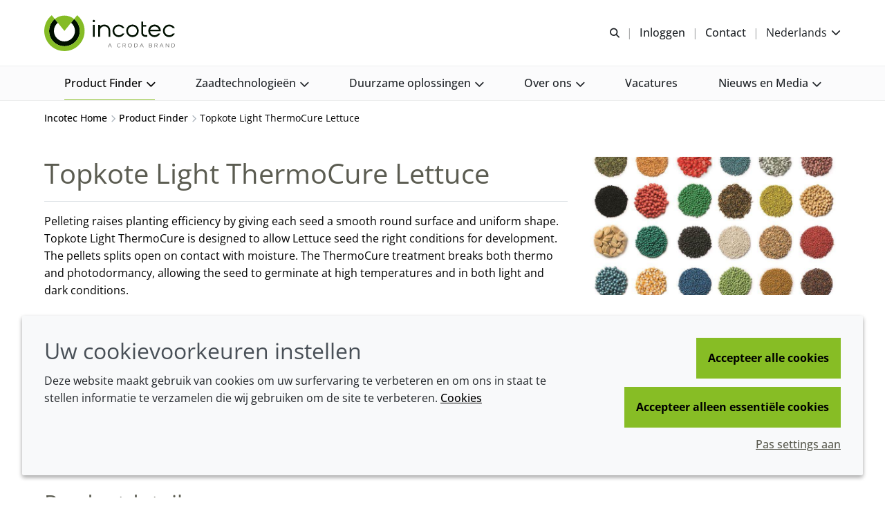

--- FILE ---
content_type: text/html; charset=utf-8
request_url: https://www.incotec.com/nl-nl/product-finder/product/150-topkote_1_light_1_thermocure_1_lettuce
body_size: 20786
content:
<!DOCTYPE html>
<html lang="nl-NL" data-layout="base">
<head>
    <meta charset="utf-8">
<meta http-equiv="x-ua-compatible" content="ie=edge">
<title>Topkote Light ThermoCure Lettuce | Incotec</title>
<meta name="description" content="">
<link rel="canonical" href="https://www.incotec.com/nl-nl/product-finder/product/150-topkote_1_light_1_thermocure_1_lettuce" />
<meta name="viewport" content="width=device-width, initial-scale=1, minimum-scale=1.0, maximum-scale=5.0, user-scalable=yes, shrink-to-fit=no">
<meta name="format-detection" content="telephone=no">
<meta name="robots" content="index, follow">
<link rel="preconnect" href="https://www.googletagmanager.com" crossorigin>
<link rel="preconnect" href="https://www.google-analytics.com" crossorigin>
<link rel="preconnect" href="https://fonts.googleapis.com" crossorigin>
<link rel="preconnect" href="https://fonts.gstatic.com" crossorigin>
<link rel="preload" href="/assets/incotec/com/fonts/opensans-latin.woff2" as="font" type="font/woff2" crossorigin>
<link rel="preload" href="/assets/incotec/com/fonts/incotec.com-icon-font.woff2?v=639038264567530000" as="font" type="font/woff2" crossorigin>
<link rel="preload stylesheet" href="/assets/incotec/com/css/incotec.com.css?v=639038264567530000" as="style" type="text/css">
<script src="/assets/incotec/com/js/incotec.com.mjs?v=639038264567530000" type="module"></script>

<link rel="icon" type="image/png" href="/assets/incotec/com/img/favicon/favicon-96x96.png" sizes="96x96" />
<link rel="icon" type="image/svg+xml" href="/assets/incotec/com/img/favicon/favicon.svg" />
<link rel="shortcut icon" href="/assets/incotec/com/img/favicon/favicon.ico" />
<link rel="apple-touch-icon" sizes="180x180" href="/assets/incotec/com/img/favicon/apple-touch-icon.png" />
<meta name="apple-mobile-web-app-title" content="Topkote Light ThermoCure Lettuce | Incotec" />
<link rel="manifest" href="/assets/incotec/com/img/favicon/site.webmanifest" />

<meta name="msapplication-config" content="/assets/incotec/com/img/favicon/browserconfig.xml">
<meta name="brand-color" content="#ffffff">
<meta name="twitter:card" content="summary">
<meta name="twitter:site" content="@incotec_group">
<meta name="twitter:title" content="Topkote Light ThermoCure Lettuce | Incotec" />
<meta name="twitter:description" content="" />
<meta property="og:url" content="https://www.incotec.com/nl-nl/product-finder/product/150-topkote_1_light_1_thermocure_1_lettuce" />
<meta property="og:type" content="website" />
<meta property="og:title" content="Topkote Light ThermoCure Lettuce | Incotec">
<meta property="og:description" content="">
<meta property="og:image" content="https://www.incotec.com/nl-nl/mediaassets/project/croda/configuration/images/incotec/product-finder/default-product.jpg?la=nl-NL&amp;pud=20181102090701&amp;hash=DA51ECB9BB11D075B008037186584C50">
<meta name="brand" content="Croda" />
<meta name="tags" />
<script>
    var CRODA = window.CRODA || {};
    CRODA.loaderLang = 'nl';
    CRODA.loaderAriaLabelText = 'Lader';
    CRODA.loaderText = 'Indienen......';
</script>
<script type="module">
    dataLayer.push({
        brand: 'Croda',
        tags: ''
    });
</script>
<script type="application/ld+json">
{
    "@context": "https://schema.org",
    "@type": "Product",
    "name": "Topkote Light ThermoCure Lettuce",
    "description": "A dedicated light weight splitting pellet for sowing on soil blocks / plugs, combined with Incotec&#39;s unique ThermoCure priming, allowing the seeds to germinate at higher temperatures.",
    "image": "https://www.incotec.com/mediaassets/project/croda/configuration/images/incotec/product-finder/default-product.jpg?la=nl-NL&amp;pud=20181102090701&amp;hash=E7CEEE77D5A5BDDC7B0FDD7DAE633548"
}
</script>

        <!-- Google Tag Manager -->
    <script>
    (function (w, d, s, l, i) {
        w[l] = w[l] || []; w[l].push({
            'gtm.start':
                new Date().getTime(), event: 'gtm.js'
        }); var f = d.getElementsByTagName(s)[0],
            j = d.createElement(s), dl = l != 'dataLayer' ? '&l=' + l : ''; j.async = true; j.src =
            'https://www.googletagmanager.com/gtm.js?id=' + i + dl + ''; f.parentNode.insertBefore(j, f);
    })(window, document, 'script', 'dataLayer', 'GTM-KVHV49C');</script>
    <!-- End Google Tag Manager -->
    <!-- Site Search GA -->
    <script>
        window['GoogleAnalyticsObject'] = 'ga';
        window['ga'] = window['ga'] || function () {
            (window['ga'].q = window['ga'].q || []).push(arguments);
        };
    </script>
    <!-- End Site Search GA-->

    
    
</head>
<body class="croda-incotec fixed ">
        <!-- Google Tag Manager (noscript) -->
    <noscript>
        <iframe src="https://www.googletagmanager.com/ns.html?id=GTM-KVHV49C" height="0" width="0" style="display: none; visibility: hidden"></iframe>
    </noscript>
    <!-- End Google Tag Manager (noscript) -->

    <svg xmlns="http://www.w3.org/2000/svg" aria-hidden="true" focusable="false" xmlns:xlink="http://www.w3.org/1999/xlink" width="0" height="0" style="position:absolute">
        <svg width="0" height="0" style="position:absolute" aria-hidden="true" focusable="false" xmlns="http://www.w3.org/2000/svg" xmlns:xlink="http://www.w3.org/1999/xlink"><symbol id="croda-logo" viewBox="0 0 939.5 224.6" style="enable-background:new 0 0 939.5 224.6;" xml:space="preserve" xmlns="http://www.w3.org/2000/svg"><path id="CrodaLogoEBU" d="M196,97.9c0-53.1-42.2-96.3-94.8-97.9v79c9.1,1.5,16,9.4,16,18.9c0,9.5-6.9,17.4-16,18.9v79  C153.8,194.2,196,151,196,97.9 M94.8,0C42.2,1.7,0,44.9,0,97.9c0,53.1,42.2,96.3,94.8,97.9v-79c-9.1-1.5-16-9.4-16-18.9  c0-9.5,6.9-17.4,16-18.9V0z"/><path id="Croda" d="M242.8,99c0,42.2,32.9,63.7,67,63.7c15.8,0,28.8-3.4,40.1-9c1.2-3.4,2.4-6.8,3.8-10.2l-2.1-1.3  c-9.8,6.8-22.6,9.6-32.8,9.6c-37.3,0-55.6-26.7-55.6-59.1c0-24.7,14.4-51.1,46.9-51.1c15.5,0,28.5,5.9,32.6,11.1  c0.5,4.5,1,8.9,1,13.4l0.5,0.6h5.5l0.5-0.6c-0.2-4.5,0.9-17.7,3.3-25.2l-1-1.2c-7.5-2.7-25.9-6.6-40.3-6.6  C269,33.1,242.8,59,242.8,99 M408.1,36.3c-8.3,0-16.6-0.5-25.4-0.9l-0.5,0.6v5.1l0.5,0.6c6.6,0,11.8,0.9,13.3,2.3  c2,1.8,2.4,3.4,2.4,44.9V107c0,41.5-0.5,43.1-2.4,44.9c-1.6,1.4-6.8,2.3-13.3,2.3l-0.5,0.6v5.1l0.5,0.6c8.7-0.3,17-0.9,25.4-0.9  c8.4,0,16.7,0.6,24.7,0.9l0.5-0.6v-5.1l-0.5-0.6c-5.9,0-11.2-0.9-12.7-2.3c-2-1.8-2.4-3.4-2.4-44.9c0-43,0.5-54.1,0.7-60.9  c4-1.3,9.9-2.2,15-2.2c16.5,0,27.6,7.6,27.6,22.7c0,14.3-9.5,26.8-28,26.8c-1.7,0-3.3-0.2-5.2-0.4l-1.7,3.2  c13.7,18.1,29.3,42.8,42.8,64c4.7-0.3,9.1-0.9,13.8-0.9c4.5,0,9.2,0.6,13.2,0.9l0.5-0.6v-5.1l-0.5-0.6c-5.2,0-7.3-1-11.5-7.2  l-33.6-49.7c14.4-3.6,29.7-14.1,29.7-35.1c0-21.8-16.9-26.8-41.9-26.8C428.9,35.5,418.6,36.3,408.1,36.3 M538.4,90.6  c0-29.7,18.4-48.8,42.8-48.8c19,0,45.5,13.3,45.5,59.3c0,29-13.7,53.3-42,53.3C558.5,154.3,538.4,129.4,538.4,90.6 M517.8,97  c0,30.3,14.6,65.8,62,65.8c39.6,0,67.3-30.4,67.3-68c0-42.3-27.9-61.7-63-61.7C546.9,33.1,517.8,56.9,517.8,97 M709.3,150.5  c-0.3-11.7-0.7-24.9-0.7-53.7c0-24.9,0.3-39.5,0.7-51.3c5.2-0.9,10.1-1.4,19.4-1.4c31.1,0,48.8,19,48.8,51.2  c0,37-18.3,56.7-52.3,56.7C718.9,151.9,714.6,151.7,709.3,150.5 M699.1,36.3c-8.4,0-16.6-0.6-25.4-0.9l-0.5,0.6v5.1l0.5,0.6  c6.6,0,11.8,0.9,13.3,2.3c1.9,1.8,2.4,3.4,2.4,44.9c0,58.5-0.7,60.5-1.2,62.1c-0.4,1-1.6,1.9-7.3,4.6l-0.7,0.9v3.4l0.5,0.6  c6.1-0.7,10.8-0.9,14.9-0.9c10.1,0,19.4,0.9,32.8,0.9c49.3,0,69.5-37,69.5-67c0-41.9-26.4-57.9-70.9-57.9  C716.8,35.5,708.2,36.3,699.1,36.3 M870.3,63.1l19.4,47.8h-38.9L870.3,63.1z M872.1,35.5c-12.2,30.4-30,72.9-45.5,106.8  c-4.8,10.8-5.4,11.7-16,12l-0.5,0.6v5.1l0.5,0.5c6.2-0.3,13.2-0.9,20-0.9c6.8,0,13.7,0.6,20,0.9l0.5-0.5v-5.1l-0.5-0.6  c-9.5-0.6-14-0.7-14-5c0-2.3,0.4-5,10.9-29.9h45.9c9.9,25.1,11.6,29.3,11.6,32.1c0,1.8-0.4,2.9-13,2.9l-0.5,0.6v5.1l0.5,0.5  c7.5-0.3,15.5-0.9,23.4-0.9c8,0,16,0.6,23.5,0.9l0.5-0.5v-5.1l-0.5-0.6c-7.8-0.2-9.4-1.3-11.3-4.7c-4.7-8.2-9.9-21.1-48.2-114.1  L872.1,35.5z"/><path id="Strapline" d="M921.4,204.3c-1-0.8-2-1.5-3.2-1.9c-1.2-0.5-2.5-0.7-4-0.7c-1.2,0-2.3,0.1-3.3,0.4  c-1,0.3-1.8,0.7-2.5,1.2c-0.7,0.5-1.3,1.2-1.7,2c-0.4,0.8-0.6,1.7-0.6,2.8c0,0.9,0.2,1.7,0.5,2.3c0.3,0.6,0.8,1.2,1.4,1.6  c0.6,0.4,1.4,0.8,2.2,1.1c0.9,0.3,1.9,0.6,3.1,0.9c1.1,0.3,2.1,0.5,3,0.8c0.9,0.3,1.6,0.6,2.1,0.9c0.6,0.3,1,0.8,1.3,1.2  c0.3,0.5,0.4,1.1,0.4,1.8c0,1.3-0.5,2.3-1.5,2.9c-1,0.6-2.4,1-4.2,1c-1.7,0-3.3-0.3-4.7-0.9c-1.4-0.6-2.5-1.3-3.3-2.2l-1.1,1.8  c2.5,2.2,5.5,3.3,9.1,3.3c1.2,0,2.2-0.1,3.2-0.4c1-0.2,1.9-0.6,2.6-1.1c0.7-0.5,1.3-1.1,1.7-1.9c0.4-0.8,0.6-1.7,0.6-2.7  c0-1-0.2-1.9-0.5-2.6c-0.4-0.7-0.9-1.3-1.6-1.7c-0.7-0.5-1.5-0.9-2.4-1.2c-1-0.3-2-0.6-3.2-0.8c-1.1-0.2-2-0.5-2.8-0.7  c-0.8-0.2-1.5-0.5-2-0.8c-0.5-0.3-0.9-0.7-1.1-1.1c-0.2-0.4-0.4-1-0.4-1.7c0-1.3,0.5-2.3,1.4-3.1c0.9-0.8,2.4-1.1,4.4-1.1  c1.3,0,2.5,0.2,3.6,0.7c1.1,0.4,1.9,1,2.6,1.7L921.4,204.3z M885.4,222.4v-8.6h11.1V212h-11.1v-8.1h12.7v-2h-14.9v22.6h15.2v-2  H885.4z M854.4,201.8l9.4,22.6h1.9l9.4-22.6h-2.4l-8,19.8l-8.1-19.8H854.4z M846.4,201.9h-2.2v22.5h2.2V201.9z M835.9,224.4v-2  h-13.1v-20.6h-2.2v22.6H835.9z M785.7,222.4v-8.6h11.1V212h-11.1v-8.1h12.7v-2h-14.9v22.6h15.2v-2H785.7z M754.7,201.8l9.4,22.6h1.9  l9.4-22.6h-2.4l-8,19.8l-8.1-19.8H754.7z M730.6,209.7c0.4-1.1,0.9-2.1,1.7-3c0.7-0.9,1.6-1.6,2.6-2.1c1-0.5,2.2-0.8,3.5-0.8  c1.2,0,2.4,0.3,3.4,0.8c1,0.5,1.9,1.2,2.6,2.1c0.7,0.9,1.3,1.9,1.7,3c0.4,1.1,0.6,2.3,0.6,3.5c0,1.2-0.2,2.3-0.6,3.4  c-0.4,1.1-0.9,2.1-1.7,3c-0.7,0.9-1.6,1.6-2.6,2.2c-1,0.6-2.2,0.8-3.5,0.8c-1.3,0-2.4-0.3-3.4-0.8c-1-0.5-1.9-1.2-2.6-2.1  c-0.7-0.9-1.3-1.9-1.7-3c-0.4-1.1-0.6-2.3-0.6-3.5C730,212,730.2,210.8,730.6,209.7 M742.6,223.6c1.3-0.6,2.4-1.5,3.4-2.5  c0.9-1,1.7-2.3,2.2-3.6c0.5-1.4,0.8-2.8,0.8-4.3c0-1.4-0.3-2.8-0.8-4.2c-0.5-1.4-1.2-2.6-2.1-3.7c-0.9-1.1-2-2-3.3-2.6  c-1.3-0.7-2.7-1-4.3-1c-1.5,0-2.9,0.3-4.2,0.9c-1.3,0.6-2.4,1.5-3.4,2.5c-1,1.1-1.7,2.3-2.2,3.7c-0.5,1.4-0.8,2.8-0.8,4.3  c0,1.4,0.3,2.9,0.8,4.2c0.5,1.4,1.2,2.6,2.2,3.7c0.9,1.1,2.1,1.9,3.4,2.6c1.3,0.6,2.7,1,4.3,1C739.9,224.6,741.3,224.3,742.6,223.6   M705.8,203.8h7.2c0.6,0,1.2,0.1,1.8,0.4c0.6,0.3,1,0.6,1.5,1.1c0.4,0.5,0.7,1,1,1.6c0.2,0.6,0.4,1.3,0.4,2c0,0.7-0.1,1.3-0.3,1.9  c-0.2,0.6-0.5,1.2-0.9,1.7c-0.4,0.5-0.8,0.9-1.4,1.2c-0.5,0.3-1.1,0.4-1.8,0.4h-7.4V203.8z M705.8,224.4v-8.3h6.7l5.3,8.3h2.5  l-5.6-8.7c0.8-0.1,1.5-0.4,2.1-0.8c0.6-0.4,1.1-0.9,1.6-1.5c0.4-0.6,0.8-1.3,1-2c0.2-0.8,0.4-1.5,0.4-2.4c0-0.9-0.2-1.7-0.5-2.6  c-0.3-0.8-0.8-1.6-1.4-2.3c-0.6-0.7-1.3-1.2-2.1-1.6c-0.8-0.4-1.7-0.6-2.7-0.6h-9.5v22.6H705.8z M681.3,203.8h7  c0.6,0,1.2,0.1,1.8,0.4c0.6,0.3,1,0.6,1.5,1.1c0.4,0.5,0.7,1,1,1.6c0.2,0.6,0.4,1.3,0.4,2c0,0.7-0.1,1.3-0.3,2  c-0.2,0.6-0.5,1.2-0.9,1.7c-0.4,0.5-0.8,0.9-1.4,1.1c-0.5,0.3-1.1,0.4-1.8,0.4h-7.2V203.8z M681.3,224.4v-8.3h7.3  c1,0,1.9-0.2,2.7-0.6c0.8-0.4,1.5-0.9,2.1-1.6c0.6-0.7,1-1.4,1.3-2.3c0.3-0.9,0.5-1.8,0.5-2.7c0-0.9-0.2-1.7-0.5-2.6  c-0.3-0.8-0.8-1.6-1.4-2.3c-0.6-0.7-1.3-1.2-2.1-1.6c-0.8-0.4-1.7-0.6-2.7-0.6h-9.3v22.6H681.3z M668.6,224.4v-22.6h-2.3l-8.8,15.5  l-8.8-15.5h-2.3v22.6h2.2v-18.5l8.3,14.3h1.3l8.2-14.3v18.5H668.6z M635.9,201.9h-2.2v22.5h2.2V201.9z M593.4,209.7  c0.4-1.1,0.9-2.1,1.7-3s1.6-1.6,2.6-2.1c1-0.5,2.2-0.8,3.5-0.8c1.2,0,2.4,0.3,3.4,0.8c1,0.5,1.9,1.2,2.6,2.1c0.7,0.9,1.3,1.9,1.7,3  c0.4,1.1,0.6,2.3,0.6,3.5c0,1.2-0.2,2.3-0.6,3.4c-0.4,1.1-0.9,2.1-1.7,3c-0.7,0.9-1.6,1.6-2.6,2.2c-1,0.6-2.2,0.8-3.5,0.8  c-1.3,0-2.4-0.3-3.4-0.8c-1-0.5-1.9-1.2-2.6-2.1c-0.7-0.9-1.3-1.9-1.7-3c-0.4-1.1-0.6-2.3-0.6-3.5C592.8,212,593,210.8,593.4,209.7   M605.4,223.6c1.3-0.6,2.4-1.5,3.4-2.5c0.9-1,1.7-2.3,2.2-3.6c0.5-1.4,0.8-2.8,0.8-4.3c0-1.4-0.3-2.8-0.8-4.2  c-0.5-1.4-1.2-2.6-2.1-3.7c-0.9-1.1-2-2-3.3-2.6c-1.3-0.7-2.7-1-4.3-1c-1.5,0-2.9,0.3-4.2,0.9c-1.3,0.6-2.4,1.5-3.4,2.5  c-1,1.1-1.7,2.3-2.2,3.7c-0.5,1.4-0.8,2.8-0.8,4.3c0,1.4,0.3,2.9,0.8,4.2c0.5,1.4,1.2,2.6,2.2,3.7c0.9,1.1,2.1,1.9,3.4,2.6  c1.3,0.6,2.7,1,4.3,1C602.7,224.6,604.1,224.3,605.4,223.6 M584.8,201.8h-18.3v2h8v20.6h2.2v-20.6h8V201.8z M534.7,222.4v-8.6h11.1  V212h-11.1v-8.1h12.7v-2h-14.9v22.6h15.2v-2H534.7z M505.1,217.2c0.5,1.4,1.2,2.6,2.2,3.7c0.9,1.1,2,2,3.3,2.7c1.3,0.7,2.7,1,4.3,1  c0.9,0,1.8-0.1,2.7-0.3c0.9-0.2,1.8-0.6,2.6-1c0.8-0.4,1.5-1,2.2-1.6c0.7-0.6,1.2-1.4,1.5-2.2l-1.8-1c-0.4,0.7-0.8,1.4-1.3,1.9  c-0.5,0.5-1.1,1-1.7,1.3c-0.6,0.3-1.3,0.6-1.9,0.8c-0.7,0.2-1.3,0.2-2,0.2c-1.2,0-2.3-0.3-3.4-0.8c-1-0.5-1.9-1.2-2.7-2.1  c-0.8-0.9-1.3-1.9-1.8-3c-0.4-1.1-0.7-2.3-0.7-3.6c0-1.1,0.2-2.3,0.5-3.4c0.4-1.1,0.9-2.1,1.6-3c0.7-0.9,1.6-1.6,2.6-2.2  c1-0.6,2.2-0.8,3.6-0.8c0.6,0,1.2,0.1,1.9,0.2c0.6,0.1,1.3,0.4,1.8,0.7c0.6,0.3,1.1,0.7,1.7,1.2c0.5,0.5,0.9,1.1,1.3,1.9l1.8-1.1  c-0.7-1.5-1.8-2.6-3.2-3.6c-1.4-0.9-3.1-1.4-5.1-1.4c-1.7,0-3.2,0.3-4.5,1c-1.3,0.7-2.5,1.5-3.4,2.6c-0.9,1.1-1.6,2.3-2.1,3.6  c-0.5,1.3-0.7,2.7-0.7,4.1C504.3,214.4,504.6,215.8,505.1,217.2 M493.4,224.4h1.9v-22.5h-2.2v18.8l-14.9-18.8h-1.7v22.6h2.2V206  L493.4,224.4z M454.4,222.4v-8.6h11.1V212h-11.1v-8.1h12.7v-2h-14.9v22.6h15.2v-2H454.4z M441.7,201.9h-2.2v22.5h2.2V201.9z   M412.2,217.2c0.5,1.4,1.2,2.6,2.2,3.7c0.9,1.1,2,2,3.3,2.7c1.3,0.7,2.7,1,4.3,1c0.9,0,1.8-0.1,2.7-0.3c0.9-0.2,1.8-0.6,2.6-1  c0.8-0.4,1.5-1,2.2-1.6c0.7-0.6,1.2-1.4,1.5-2.2l-1.8-1c-0.4,0.7-0.8,1.4-1.3,1.9c-0.5,0.5-1.1,1-1.7,1.3c-0.6,0.3-1.3,0.6-1.9,0.8  c-0.7,0.2-1.3,0.2-2,0.2c-1.2,0-2.3-0.3-3.4-0.8c-1-0.5-1.9-1.2-2.7-2.1c-0.8-0.9-1.3-1.9-1.8-3c-0.4-1.1-0.7-2.3-0.7-3.6  c0-1.1,0.2-2.3,0.5-3.4c0.4-1.1,0.9-2.1,1.6-3c0.7-0.9,1.6-1.6,2.6-2.2c1-0.6,2.2-0.8,3.6-0.8c0.6,0,1.2,0.1,1.9,0.2  c0.6,0.1,1.3,0.4,1.8,0.7c0.6,0.3,1.1,0.7,1.7,1.2c0.5,0.5,0.9,1.1,1.3,1.9l1.8-1.1c-0.7-1.5-1.8-2.6-3.2-3.6  c-1.4-0.9-3.1-1.4-5.1-1.4c-1.7,0-3.2,0.3-4.5,1c-1.3,0.7-2.5,1.5-3.4,2.6c-0.9,1.1-1.6,2.3-2.1,3.6c-0.5,1.3-0.7,2.7-0.7,4.1  C411.4,214.4,411.6,215.8,412.2,217.2 M402.9,204.3c-1-0.8-2-1.5-3.2-1.9c-1.2-0.5-2.5-0.7-4-0.7c-1.2,0-2.3,0.1-3.3,0.4  c-1,0.3-1.8,0.7-2.5,1.2c-0.7,0.5-1.3,1.2-1.7,2c-0.4,0.8-0.6,1.7-0.6,2.8c0,0.9,0.2,1.7,0.5,2.3c0.3,0.6,0.8,1.2,1.4,1.6  c0.6,0.4,1.4,0.8,2.2,1.1c0.9,0.3,1.9,0.6,3.1,0.9c1.1,0.3,2.1,0.5,3,0.8c0.9,0.3,1.6,0.6,2.1,0.9c0.6,0.3,1,0.8,1.3,1.2  c0.3,0.5,0.4,1.1,0.4,1.8c0,1.3-0.5,2.3-1.5,2.9c-1,0.6-2.4,1-4.2,1c-1.7,0-3.3-0.3-4.7-0.9c-1.4-0.6-2.5-1.3-3.3-2.2l-1.1,1.8  c2.5,2.2,5.5,3.3,9.1,3.3c1.2,0,2.2-0.1,3.2-0.4c1-0.2,1.9-0.6,2.6-1.1c0.7-0.5,1.3-1.1,1.7-1.9c0.4-0.8,0.6-1.7,0.6-2.7  c0-1-0.2-1.9-0.5-2.6c-0.4-0.7-0.9-1.3-1.6-1.7c-0.7-0.5-1.5-0.9-2.4-1.2c-1-0.3-2-0.6-3.2-0.8c-1.1-0.2-2-0.5-2.8-0.7  c-0.8-0.2-1.5-0.5-2-0.8c-0.5-0.3-0.9-0.7-1.1-1.1c-0.2-0.4-0.4-1-0.4-1.7c0-1.3,0.5-2.3,1.4-3.1c0.9-0.8,2.4-1.1,4.4-1.1  c1.3,0,2.5,0.2,3.6,0.7c1.1,0.4,1.9,1,2.6,1.7L402.9,204.3z M368.3,201.8H350v2h8v20.6h2.2v-20.6h8V201.8z M329.3,203.8h7.2  c0.6,0,1.2,0.1,1.8,0.4c0.6,0.3,1,0.6,1.5,1.1c0.4,0.5,0.7,1,1,1.6c0.2,0.6,0.4,1.3,0.4,2c0,0.7-0.1,1.3-0.3,1.9  c-0.2,0.6-0.5,1.2-0.9,1.7c-0.4,0.5-0.8,0.9-1.4,1.2c-0.5,0.3-1.1,0.4-1.8,0.4h-7.4V203.8z M329.3,224.4v-8.3h6.7l5.3,8.3h2.5  l-5.6-8.7c0.8-0.1,1.5-0.4,2.1-0.8c0.6-0.4,1.1-0.9,1.6-1.5c0.4-0.6,0.8-1.3,1-2c0.2-0.8,0.4-1.5,0.4-2.4c0-0.9-0.2-1.7-0.5-2.6  s-0.8-1.6-1.4-2.3c-0.6-0.7-1.3-1.2-2.1-1.6c-0.8-0.4-1.7-0.6-2.7-0.6h-9.5v22.6H329.3z M313.2,215.6h-9.2l4.6-11.2L313.2,215.6z   M300.7,224.4l2.9-7.1h10.1l2.9,7.1h2.4l-9.4-22.6h-1.8l-9.4,22.6H300.7z M290.2,224.4v-22.6H288l-8.8,15.5l-8.8-15.5H268v22.6h2.2  v-18.5l8.3,14.3h1.3l8.2-14.3v18.5H290.2z M258.1,204.3c-1-0.8-2-1.5-3.2-1.9c-1.2-0.5-2.5-0.7-4-0.7c-1.2,0-2.3,0.1-3.3,0.4  c-1,0.3-1.8,0.7-2.5,1.2c-0.7,0.5-1.3,1.2-1.7,2c-0.4,0.8-0.6,1.7-0.6,2.8c0,0.9,0.2,1.7,0.5,2.3c0.3,0.6,0.8,1.2,1.4,1.6  c0.6,0.4,1.4,0.8,2.2,1.1c0.9,0.3,1.9,0.6,3.1,0.9c1.1,0.3,2.1,0.5,3,0.8c0.9,0.3,1.6,0.6,2.1,0.9c0.6,0.3,1,0.8,1.3,1.2  c0.3,0.5,0.4,1.1,0.4,1.8c0,1.3-0.5,2.3-1.5,2.9c-1,0.6-2.4,1-4.2,1c-1.7,0-3.3-0.3-4.7-0.9c-1.4-0.6-2.5-1.3-3.3-2.2l-1.1,1.8  c2.5,2.2,5.5,3.3,9.1,3.3c1.2,0,2.2-0.1,3.2-0.4c1-0.2,1.9-0.6,2.6-1.1c0.7-0.5,1.3-1.1,1.7-1.9c0.4-0.8,0.6-1.7,0.6-2.7  c0-1-0.2-1.9-0.5-2.6c-0.4-0.7-0.9-1.3-1.6-1.7c-0.7-0.5-1.5-0.9-2.4-1.2c-1-0.3-2-0.6-3.2-0.8c-1.1-0.2-2-0.5-2.8-0.7  c-0.8-0.2-1.5-0.5-2-0.8c-0.5-0.3-0.9-0.7-1.1-1.1c-0.2-0.4-0.4-1-0.4-1.7c0-1.3,0.5-2.3,1.4-3.1c0.9-0.8,2.4-1.1,4.4-1.1  c1.3,0,2.5,0.2,3.6,0.7c1.1,0.4,1.9,1,2.6,1.7L258.1,204.3z"/><path id="TradeMark" d="M939.5,203.1V196h-1.2l-2.3,4.3l-2.3-4.3h-1.2v7.1h1.1V198l2.1,3.9h0.6l2.1-3.9v5.1H939.5z   M930.9,196h-5.8v1h2.4v6.1h1.1V197h2.4V196z"/></symbol><symbol viewBox="0 0 758.67 486.31" id="incotec-footer-logo" xmlns="http://www.w3.org/2000/svg"><g><g><g><path style="stroke-width:0; fill:#00170a" d="M379.24,180.95c49.38,0,89.42-40.04,89.42-89.43,0-28.09-12.95-53.16-33.23-69.56l-17.65,21.83c13.96,11.25,22.82,28.41,22.82,47.72,0,33.9-27.49,61.37-61.37,61.37h-.02c-33.88,0-61.37-27.47-61.37-61.37,0-19.31,8.84-36.48,22.79-47.72l-17.62-21.83c-20.28,16.39-33.23,41.46-33.23,69.56,0,49.39,40.04,89.43,89.42,89.43h.02Z"/><path style="stroke-width:0; fill:#86bc25" d="M379.23,209.25c65.01,0,117.72-52.71,117.72-117.73,0-36.96-17.03-69.94-43.68-91.52l-17.85,21.97c20.28,16.39,33.23,41.46,33.23,69.56,0,49.39-40.04,89.43-89.42,89.43h-.02c-49.38,0-89.42-40.04-89.42-89.43,0-28.09,12.97-53.16,33.23-69.56L305.2,0c-26.65,21.58-43.68,54.57-43.68,91.52,0,65.02,52.69,117.73,117.7,117.73h.02Z"/><path style="stroke-width:0; fill:#86bc25" d="M435.44,21.97c-15.36-12.42-34.9-19.86-56.19-19.86h-.02c-21.29,0-40.84,7.44-56.19,19.86l56.19,69.56,56.21-69.56Z"/><path style="stroke-width:0; fill:#86bc25" d="M379.24,181.08c-49.39,0-89.56-40.17-89.56-89.55,0-27.17,12.13-52.56,33.28-69.65l.1.12.08-.11,17.62,21.83-.2.16-17.54-21.73c-21.03,17.04-33.08,42.32-33.08,69.38,0,49.24,40.06,89.3,89.29,89.3s89.31-40.06,89.31-89.3c0-27.05-12.06-52.33-33.09-69.38l-17.57,21.73-.2-.16,17.65-21.83.08.11.1-.12c21.15,17.1,33.28,42.48,33.28,69.65,0,49.38-40.17,89.55-89.55,89.55"/></g><g><path style="stroke-width:0; fill:#777e6f" d="M14.94,388.77h-6.72v13.74c0,.86.08,1.57.25,2.12.17.55.4.97.7,1.27.3.3.66.51,1.07.62.41.12.87.17,1.37.17.56,0,1.15-.08,1.74-.25.6-.17,1.15-.38,1.64-.65l.15,3.04c-1.23.56-2.71.85-4.43.85-.63,0-1.29-.08-1.97-.25-.68-.17-1.3-.48-1.87-.95-.56-.46-1.03-1.1-1.39-1.89-.37-.8-.55-1.84-.55-3.14v-14.69H0v-2.99h4.93v-6.57h3.29v6.57h6.72v2.99Z"/><path style="stroke-width:0; fill:#777e6f" d="M20.67,371.44h3.29v18.08h.1c.37-.63.83-1.21,1.39-1.74.56-.53,1.2-.99,1.89-1.37.7-.38,1.44-.68,2.22-.9.78-.22,1.55-.32,2.32-.32,2.99,0,5.2.79,6.62,2.37,1.43,1.58,2.14,3.83,2.14,6.75v14.79h-3.29v-12.9c0-2.59-.45-4.57-1.34-5.95s-2.56-2.07-4.98-2.07c-.17,0-.63.07-1.39.2-.76.13-1.57.5-2.41,1.1-.85.6-1.6,1.49-2.27,2.69-.66,1.2-1,2.86-1,4.98v11.95h-3.29v-37.65Z"/><path style="stroke-width:0; fill:#777e6f" d="M51.84,398.33c.1,1.16.38,2.26.85,3.29.46,1.03,1.08,1.92,1.84,2.66.76.75,1.64,1.34,2.64,1.77,1,.43,2.07.65,3.24.65,1.76,0,3.28-.41,4.56-1.22,1.28-.81,2.25-1.75,2.91-2.81l2.54,2.09c-1.39,1.76-2.93,3.02-4.61,3.78-1.68.76-3.48,1.15-5.4,1.15-1.73,0-3.33-.31-4.81-.92-1.48-.61-2.75-1.47-3.81-2.56-1.06-1.1-1.9-2.39-2.51-3.88-.61-1.49-.92-3.12-.92-4.88s.3-3.39.9-4.88c.6-1.49,1.43-2.79,2.49-3.88,1.06-1.1,2.31-1.95,3.73-2.56,1.43-.61,2.97-.92,4.63-.92,1.76,0,3.34.32,4.73.95,1.39.63,2.56,1.47,3.51,2.51.95,1.05,1.67,2.27,2.17,3.68.5,1.41.75,2.91.75,4.51v1.49h-19.42ZM67.67,395.64c0-2.22-.66-4.03-1.99-5.4-1.33-1.38-3.19-2.07-5.58-2.07-1.06,0-2.09.21-3.09.62-1,.42-1.87.97-2.61,1.67-.75.7-1.34,1.49-1.79,2.39-.45.9-.67,1.83-.67,2.79h15.74Z"/><path style="stroke-width:0; fill:#777e6f" d="M105.82,391.31c-.5-.96-1.16-1.73-1.99-2.29-.83-.56-1.84-.85-3.04-.85-.56,0-1.14.07-1.72.2-.58.13-1.1.34-1.57.62-.47.28-.84.64-1.12,1.07-.28.43-.42.96-.42,1.59,0,1.1.38,1.89,1.15,2.39.76.5,1.91.93,3.44,1.29l3.34.8c1.63.37,2.98,1.1,4.06,2.22,1.08,1.11,1.62,2.5,1.62,4.16,0,1.26-.26,2.35-.77,3.26-.52.91-1.2,1.66-2.04,2.24s-1.82,1-2.91,1.27c-1.1.27-2.21.4-3.34.4-1.79,0-3.46-.34-5-1.02s-2.86-1.85-3.96-3.51l2.84-1.94c.66,1.06,1.5,1.91,2.51,2.54,1.01.63,2.22.95,3.61.95.66,0,1.33-.08,1.99-.22.66-.15,1.25-.38,1.77-.7.51-.32.93-.72,1.24-1.22.32-.5.47-1.08.47-1.74,0-1.16-.43-2-1.29-2.51-.86-.51-1.91-.92-3.14-1.22l-3.19-.75c-.4-.1-.94-.27-1.62-.5-.68-.23-1.34-.58-1.99-1.05-.65-.46-1.2-1.07-1.67-1.82-.47-.75-.7-1.67-.7-2.76,0-1.2.24-2.24.72-3.14.48-.9,1.13-1.63,1.94-2.19.81-.56,1.73-.99,2.76-1.27,1.03-.28,2.09-.42,3.19-.42,1.63,0,3.14.32,4.53.95,1.39.63,2.47,1.71,3.24,3.24l-2.94,1.94Z"/><path style="stroke-width:0; fill:#777e6f" d="M118.22,398.33c.1,1.16.38,2.26.85,3.29.46,1.03,1.08,1.92,1.84,2.66.76.75,1.64,1.34,2.64,1.77,1,.43,2.07.65,3.24.65,1.76,0,3.28-.41,4.56-1.22,1.28-.81,2.25-1.75,2.91-2.81l2.54,2.09c-1.39,1.76-2.93,3.02-4.61,3.78-1.68.76-3.48,1.15-5.4,1.15-1.73,0-3.33-.31-4.81-.92-1.48-.61-2.75-1.47-3.81-2.56-1.06-1.1-1.9-2.39-2.51-3.88-.61-1.49-.92-3.12-.92-4.88s.3-3.39.9-4.88c.6-1.49,1.43-2.79,2.49-3.88,1.06-1.1,2.31-1.95,3.73-2.56,1.43-.61,2.97-.92,4.63-.92,1.76,0,3.34.32,4.73.95,1.39.63,2.56,1.47,3.51,2.51.95,1.05,1.67,2.27,2.17,3.68.5,1.41.75,2.91.75,4.51v1.49h-19.42ZM134.06,395.64c0-2.22-.66-4.03-1.99-5.4-1.33-1.38-3.19-2.07-5.58-2.07-1.06,0-2.09.21-3.09.62-1,.42-1.87.97-2.61,1.67-.75.7-1.34,1.49-1.79,2.39-.45.9-.67,1.83-.67,2.79h15.74Z"/><path style="stroke-width:0; fill:#777e6f" d="M147.15,398.33c.1,1.16.38,2.26.85,3.29.46,1.03,1.08,1.92,1.84,2.66.76.75,1.64,1.34,2.64,1.77,1,.43,2.07.65,3.24.65,1.76,0,3.28-.41,4.56-1.22,1.28-.81,2.25-1.75,2.91-2.81l2.54,2.09c-1.39,1.76-2.93,3.02-4.61,3.78-1.68.76-3.48,1.15-5.4,1.15-1.73,0-3.33-.31-4.81-.92-1.48-.61-2.75-1.47-3.81-2.56-1.06-1.1-1.9-2.39-2.51-3.88-.61-1.49-.92-3.12-.92-4.88s.3-3.39.9-4.88c.6-1.49,1.43-2.79,2.49-3.88,1.06-1.1,2.31-1.95,3.73-2.56,1.43-.61,2.97-.92,4.63-.92,1.76,0,3.34.32,4.73.95,1.39.63,2.56,1.47,3.51,2.51.95,1.05,1.67,2.27,2.17,3.68.5,1.41.75,2.91.75,4.51v1.49h-19.42ZM162.99,395.64c0-2.22-.66-4.03-1.99-5.4-1.33-1.38-3.19-2.07-5.58-2.07-1.06,0-2.09.21-3.09.62-1,.42-1.87.97-2.61,1.67-.75.7-1.34,1.49-1.79,2.39-.45.9-.67,1.83-.67,2.79h15.74Z"/><path style="stroke-width:0; fill:#777e6f" d="M197.05,409.09h-3.29v-3.88h-.1c-.53.8-1.16,1.48-1.89,2.04-.73.56-1.49,1.03-2.29,1.39-.8.37-1.62.63-2.46.8-.85.17-1.65.25-2.42.25-1.83,0-3.49-.31-5-.92-1.51-.61-2.81-1.47-3.91-2.56-1.1-1.1-1.95-2.39-2.56-3.88-.61-1.49-.92-3.12-.92-4.88s.31-3.39.92-4.88c.61-1.49,1.47-2.79,2.56-3.88,1.1-1.1,2.4-1.95,3.91-2.56,1.51-.61,3.18-.92,5-.92.76,0,1.57.08,2.42.25.85.17,1.67.43,2.46.8.8.37,1.56.83,2.29,1.39.73.56,1.36,1.25,1.89,2.04h.1v-18.23h3.29v37.65ZM175.79,397.44c0,1.29.21,2.51.62,3.64.41,1.13,1,2.11,1.77,2.94.76.83,1.68,1.49,2.76,1.97,1.08.48,2.3.72,3.66.72s2.56-.24,3.71-.72c1.15-.48,2.13-1.14,2.96-1.97.83-.83,1.48-1.81,1.94-2.94.46-1.13.7-2.34.7-3.64s-.23-2.51-.7-3.64c-.47-1.13-1.11-2.11-1.94-2.94-.83-.83-1.82-1.49-2.96-1.97-1.15-.48-2.38-.72-3.71-.72s-2.58.24-3.66.72c-1.08.48-2,1.14-2.76,1.97-.76.83-1.35,1.81-1.77,2.94-.42,1.13-.62,2.34-.62,3.64Z"/><path style="stroke-width:0; fill:#777e6f" d="M222.85,398.33c.1,1.16.38,2.26.85,3.29.46,1.03,1.08,1.92,1.84,2.66.76.75,1.64,1.34,2.64,1.77,1,.43,2.07.65,3.24.65,1.76,0,3.28-.41,4.56-1.22,1.28-.81,2.25-1.75,2.91-2.81l2.54,2.09c-1.39,1.76-2.93,3.02-4.61,3.78-1.68.76-3.48,1.15-5.4,1.15-1.73,0-3.33-.31-4.81-.92-1.48-.61-2.75-1.47-3.81-2.56-1.06-1.1-1.9-2.39-2.51-3.88-.61-1.49-.92-3.12-.92-4.88s.3-3.39.9-4.88c.6-1.49,1.43-2.79,2.49-3.88,1.06-1.1,2.31-1.95,3.73-2.56,1.43-.61,2.97-.92,4.63-.92,1.76,0,3.34.32,4.73.95,1.39.63,2.56,1.47,3.51,2.51.95,1.05,1.67,2.27,2.17,3.68.5,1.41.75,2.91.75,4.51v1.49h-19.42ZM238.68,395.64c0-2.22-.66-4.03-1.99-5.4-1.33-1.38-3.19-2.07-5.58-2.07-1.06,0-2.09.21-3.09.62-1,.42-1.87.97-2.61,1.67-.75.7-1.34,1.49-1.79,2.39-.45.9-.67,1.83-.67,2.79h15.74Z"/><path style="stroke-width:0; fill:#777e6f" d="M252.57,385.78c.07.63.11,1.25.12,1.87.02.61.02,1.24.02,1.87h.1c.37-.63.83-1.21,1.39-1.74.56-.53,1.2-.99,1.89-1.37.7-.38,1.44-.68,2.22-.9.78-.22,1.55-.32,2.32-.32,2.99,0,5.2.79,6.62,2.37,1.43,1.58,2.14,3.83,2.14,6.75v14.79h-3.29v-12.9c0-2.59-.45-4.57-1.34-5.95s-2.56-2.07-4.98-2.07c-.17,0-.63.07-1.39.2-.76.13-1.57.5-2.41,1.1-.85.6-1.6,1.49-2.27,2.69-.66,1.2-1,2.86-1,4.98v11.95h-3.29v-18.18c0-.63-.02-1.43-.07-2.39-.05-.96-.11-1.88-.17-2.74h3.39Z"/><path style="stroke-width:0; fill:#777e6f" d="M278.37,371.44h3.29v18.08h.1c.37-.63.83-1.21,1.39-1.74.56-.53,1.2-.99,1.89-1.37.7-.38,1.44-.68,2.22-.9.78-.22,1.55-.32,2.32-.32,2.99,0,5.2.79,6.62,2.37,1.43,1.58,2.14,3.83,2.14,6.75v14.79h-3.29v-12.9c0-2.59-.45-4.57-1.34-5.95s-2.56-2.07-4.98-2.07c-.17,0-.63.07-1.39.2-.76.13-1.57.5-2.41,1.1-.85.6-1.6,1.49-2.27,2.69-.66,1.2-1,2.86-1,4.98v11.95h-3.29v-37.65Z"/><path style="stroke-width:0; fill:#777e6f" d="M322.24,394.8v-.6c0-4.02-1.99-6.03-5.98-6.03-2.72,0-5.1.91-7.12,2.74l-1.99-2.34c2.19-2.26,5.48-3.39,9.86-3.39,1.13,0,2.22.17,3.26.5,1.05.33,1.95.84,2.71,1.52.76.68,1.38,1.54,1.84,2.56.46,1.03.7,2.26.7,3.68v10.41c0,.9.04,1.83.12,2.81.08.98.17,1.78.27,2.41h-3.19c-.1-.56-.17-1.18-.22-1.84-.05-.66-.07-1.31-.07-1.94h-.1c-.96,1.56-2.1,2.68-3.41,3.36-1.31.68-2.91,1.02-4.81,1.02-1.03,0-2.03-.14-2.99-.42-.96-.28-1.82-.71-2.56-1.29-.75-.58-1.34-1.29-1.79-2.14s-.67-1.83-.67-2.96c0-1.89.49-3.38,1.47-4.46.98-1.08,2.21-1.88,3.69-2.41,1.48-.53,3.05-.86,4.73-1,1.68-.13,3.21-.2,4.61-.2h1.64ZM320.55,397.49c-.83,0-1.87.04-3.11.12-1.25.08-2.44.28-3.59.6-1.15.32-2.13.81-2.94,1.47-.81.66-1.22,1.58-1.22,2.74,0,.76.16,1.42.47,1.97.31.55.74,1,1.27,1.34.53.35,1.12.6,1.77.75s1.3.22,1.97.22c1.2,0,2.23-.2,3.11-.6.88-.4,1.62-.94,2.22-1.62.6-.68,1.04-1.48,1.32-2.39.28-.91.42-1.88.42-2.91v-1.69h-1.69Z"/><path style="stroke-width:0; fill:#777e6f" d="M337.53,385.78c.07.63.11,1.25.12,1.87.02.61.02,1.24.02,1.87h.1c.37-.63.83-1.21,1.39-1.74.56-.53,1.2-.99,1.89-1.37.7-.38,1.44-.68,2.22-.9.78-.22,1.55-.32,2.32-.32,2.99,0,5.2.79,6.62,2.37,1.43,1.58,2.14,3.83,2.14,6.75v14.79h-3.29v-12.9c0-2.59-.45-4.57-1.34-5.95s-2.56-2.07-4.98-2.07c-.17,0-.63.07-1.39.2-.76.13-1.57.5-2.41,1.1-.85.6-1.6,1.49-2.27,2.69-.66,1.2-1,2.86-1,4.98v11.95h-3.29v-18.18c0-.63-.02-1.43-.07-2.39-.05-.96-.11-1.88-.17-2.74h3.39Z"/><path style="stroke-width:0; fill:#777e6f" d="M380.26,391.26c-.56-.86-1.35-1.59-2.37-2.19-1.01-.6-2.17-.9-3.46-.9-1.36-.03-2.58.18-3.66.65-1.08.47-2,1.11-2.76,1.94-.76.83-1.34,1.82-1.74,2.96-.4,1.15-.6,2.38-.6,3.71s.2,2.56.6,3.71c.4,1.15.98,2.13,1.74,2.96.76.83,1.68,1.48,2.76,1.94,1.08.47,2.3.68,3.66.65,1.29,0,2.45-.3,3.46-.9,1.01-.6,1.8-1.33,2.37-2.19l2.69,2.04c-1.16,1.36-2.47,2.37-3.93,3.01-1.46.65-2.99.99-4.58,1.02-1.89.03-3.6-.26-5.13-.87-1.53-.61-2.83-1.47-3.91-2.56-1.08-1.1-1.9-2.4-2.46-3.91-.57-1.51-.85-3.14-.85-4.91s.28-3.39.85-4.91c.56-1.51,1.39-2.81,2.46-3.91,1.08-1.1,2.38-1.95,3.91-2.56,1.53-.61,3.24-.9,5.13-.87,1.59.03,3.12.37,4.58,1.02,1.46.65,2.77,1.65,3.93,3.01l-2.69,2.04Z"/><path style="stroke-width:0; fill:#777e6f" d="M390.81,398.33c.1,1.16.38,2.26.85,3.29.46,1.03,1.08,1.92,1.84,2.66.76.75,1.64,1.34,2.64,1.77,1,.43,2.07.65,3.24.65,1.76,0,3.28-.41,4.56-1.22,1.28-.81,2.25-1.75,2.91-2.81l2.54,2.09c-1.39,1.76-2.93,3.02-4.61,3.78-1.68.76-3.48,1.15-5.4,1.15-1.73,0-3.33-.31-4.81-.92-1.48-.61-2.75-1.47-3.81-2.56-1.06-1.1-1.9-2.39-2.51-3.88-.61-1.49-.92-3.12-.92-4.88s.3-3.39.9-4.88c.6-1.49,1.43-2.79,2.49-3.88,1.06-1.1,2.31-1.95,3.73-2.56,1.43-.61,2.97-.92,4.63-.92,1.76,0,3.34.32,4.73.95,1.39.63,2.56,1.47,3.51,2.51s1.67,2.27,2.17,3.68c.5,1.41.75,2.91.75,4.51v1.49h-19.42ZM406.65,395.64c0-2.22-.66-4.03-1.99-5.4-1.33-1.38-3.19-2.07-5.58-2.07-1.06,0-2.09.21-3.09.62-1,.42-1.87.97-2.61,1.67-.75.7-1.34,1.49-1.79,2.39-.45.9-.67,1.83-.67,2.79h15.74Z"/><path style="stroke-width:0; fill:#777e6f" d="M417.46,390.96c0-.86-.02-1.73-.07-2.59-.05-.86-.11-1.73-.17-2.59h3.54v3.54h.1c.8-1.36,1.9-2.39,3.31-3.09,1.41-.7,2.81-1.05,4.21-1.05.63,0,1.3.07,2.02.2.71.13,1.4.37,2.07.72.66.35,1.29.84,1.87,1.47.58.63,1.07,1.44,1.47,2.44.66-1.49,1.72-2.67,3.16-3.54,1.44-.86,2.95-1.29,4.51-1.29,2.99,0,5.2.79,6.62,2.37,1.43,1.58,2.14,3.83,2.14,6.75v14.79h-3.29v-13.6c0-2.36-.42-4.17-1.25-5.43-.83-1.26-2.37-1.89-4.63-1.89-1.23,0-2.26.24-3.09.72-.83.48-1.5,1.12-2.02,1.92-.52.8-.89,1.7-1.12,2.71-.23,1.01-.35,2.07-.35,3.16v12.4h-3.29v-13.6c0-2.36-.42-4.17-1.24-5.43-.83-1.26-2.37-1.89-4.63-1.89-.2,0-.66.07-1.37.2-.71.13-1.45.5-2.22,1.1-.76.6-1.45,1.49-2.07,2.69-.62,1.2-.92,2.86-.92,4.98v11.95h-3.29v-18.13Z"/><path style="stroke-width:0; fill:#777e6f" d="M463.42,398.33c.1,1.16.38,2.26.85,3.29.46,1.03,1.08,1.92,1.84,2.66.76.75,1.64,1.34,2.64,1.77,1,.43,2.07.65,3.24.65,1.76,0,3.28-.41,4.56-1.22,1.28-.81,2.25-1.75,2.91-2.81l2.54,2.09c-1.39,1.76-2.93,3.02-4.61,3.78-1.68.76-3.48,1.15-5.4,1.15-1.73,0-3.33-.31-4.81-.92-1.48-.61-2.75-1.47-3.81-2.56-1.06-1.1-1.9-2.39-2.51-3.88-.61-1.49-.92-3.12-.92-4.88s.3-3.39.9-4.88c.6-1.49,1.43-2.79,2.49-3.88,1.06-1.1,2.31-1.95,3.73-2.56,1.43-.61,2.97-.92,4.63-.92,1.76,0,3.34.32,4.73.95,1.39.63,2.56,1.47,3.51,2.51s1.67,2.27,2.17,3.68c.5,1.41.75,2.91.75,4.51v1.49h-19.42ZM479.26,395.64c0-2.22-.66-4.03-1.99-5.4-1.33-1.38-3.19-2.07-5.58-2.07-1.06,0-2.09.21-3.09.62-1,.42-1.87.97-2.61,1.67-.75.7-1.34,1.49-1.79,2.39-.45.9-.67,1.83-.67,2.79h15.74Z"/><path style="stroke-width:0; fill:#777e6f" d="M493.15,385.78c.07.63.11,1.25.12,1.87.02.61.02,1.24.02,1.87h.1c.36-.63.83-1.21,1.39-1.74.56-.53,1.2-.99,1.89-1.37.7-.38,1.44-.68,2.22-.9.78-.22,1.55-.32,2.32-.32,2.99,0,5.2.79,6.62,2.37,1.43,1.58,2.14,3.83,2.14,6.75v14.79h-3.29v-12.9c0-2.59-.45-4.57-1.34-5.95s-2.56-2.07-4.98-2.07c-.17,0-.63.07-1.39.2-.76.13-1.57.5-2.41,1.1s-1.6,1.49-2.27,2.69c-.66,1.2-1,2.86-1,4.98v11.95h-3.29v-18.18c0-.63-.02-1.43-.07-2.39-.05-.96-.11-1.88-.17-2.74h3.39Z"/><path style="stroke-width:0; fill:#777e6f" d="M530.95,388.77h-6.72v13.74c0,.86.08,1.57.25,2.12.17.55.4.97.7,1.27.3.3.66.51,1.07.62.41.12.87.17,1.37.17.56,0,1.15-.08,1.74-.25.6-.17,1.15-.38,1.64-.65l.15,3.04c-1.23.56-2.71.85-4.43.85-.63,0-1.29-.08-1.97-.25-.68-.17-1.3-.48-1.87-.95-.56-.46-1.03-1.1-1.39-1.89-.37-.8-.55-1.84-.55-3.14v-14.69h-4.93v-2.99h4.93v-6.57h3.29v6.57h6.72v2.99Z"/><path style="stroke-width:0; fill:#777e6f" d="M568.69,391.26c-.56-.86-1.35-1.59-2.37-2.19-1.01-.6-2.17-.9-3.46-.9-1.36-.03-2.58.18-3.66.65-1.08.47-2,1.11-2.76,1.94-.76.83-1.34,1.82-1.74,2.96-.4,1.15-.6,2.38-.6,3.71s.2,2.56.6,3.71c.4,1.15.98,2.13,1.74,2.96.76.83,1.68,1.48,2.76,1.94,1.08.47,2.3.68,3.66.65,1.29,0,2.45-.3,3.46-.9,1.01-.6,1.8-1.33,2.37-2.19l2.69,2.04c-1.16,1.36-2.47,2.37-3.93,3.01-1.46.65-2.99.99-4.58,1.02-1.89.03-3.6-.26-5.13-.87-1.53-.61-2.83-1.47-3.91-2.56-1.08-1.1-1.9-2.4-2.47-3.91-.56-1.51-.85-3.14-.85-4.91s.28-3.39.85-4.91c.56-1.51,1.39-2.81,2.47-3.91,1.08-1.1,2.38-1.95,3.91-2.56,1.53-.61,3.24-.9,5.13-.87,1.59.03,3.12.37,4.58,1.02,1.46.65,2.77,1.65,3.93,3.01l-2.69,2.04Z"/><path style="stroke-width:0; fill:#777e6f" d="M600.46,397.44c0,1.76-.31,3.39-.92,4.88-.61,1.49-1.47,2.79-2.56,3.88s-2.4,1.95-3.91,2.56c-1.51.61-3.18.92-5,.92s-3.44-.31-4.95-.92c-1.51-.61-2.81-1.47-3.91-2.56-1.1-1.1-1.95-2.39-2.56-3.88-.61-1.49-.92-3.12-.92-4.88s.31-3.39.92-4.88c.61-1.49,1.47-2.79,2.56-3.88,1.1-1.1,2.4-1.95,3.91-2.56,1.51-.61,3.16-.92,4.95-.92s3.49.31,5,.92c1.51.62,2.81,1.47,3.91,2.56s1.95,2.39,2.56,3.88c.61,1.49.92,3.12.92,4.88ZM596.88,397.44c0-1.29-.21-2.51-.62-3.64-.42-1.13-1-2.11-1.77-2.94-.76-.83-1.69-1.49-2.76-1.97-1.08-.48-2.3-.72-3.66-.72s-2.58.24-3.66.72c-1.08.48-1.99,1.14-2.74,1.97-.75.83-1.33,1.81-1.74,2.94-.42,1.13-.62,2.34-.62,3.64s.21,2.51.62,3.64c.41,1.13,1,2.11,1.74,2.94.75.83,1.66,1.49,2.74,1.97,1.08.48,2.3.72,3.66.72s2.58-.24,3.66-.72c1.08-.48,2-1.14,2.76-1.97.76-.83,1.35-1.81,1.77-2.94.41-1.13.62-2.34.62-3.64Z"/><path style="stroke-width:0; fill:#777e6f" d="M607.68,390.96c0-.86-.02-1.73-.07-2.59-.05-.86-.11-1.73-.17-2.59h3.54v3.54h.1c.8-1.36,1.9-2.39,3.31-3.09,1.41-.7,2.81-1.05,4.21-1.05.63,0,1.3.07,2.02.2.71.13,1.4.37,2.07.72.66.35,1.29.84,1.87,1.47.58.63,1.07,1.44,1.47,2.44.66-1.49,1.72-2.67,3.16-3.54,1.44-.86,2.95-1.29,4.51-1.29,2.99,0,5.2.79,6.62,2.37,1.43,1.58,2.14,3.83,2.14,6.75v14.79h-3.29v-13.6c0-2.36-.42-4.17-1.25-5.43-.83-1.26-2.37-1.89-4.63-1.89-1.23,0-2.26.24-3.09.72-.83.48-1.5,1.12-2.02,1.92-.52.8-.89,1.7-1.12,2.71-.23,1.01-.35,2.07-.35,3.16v12.4h-3.29v-13.6c0-2.36-.42-4.17-1.24-5.43-.83-1.26-2.37-1.89-4.63-1.89-.2,0-.66.07-1.37.2-.71.13-1.45.5-2.22,1.1-.76.6-1.45,1.49-2.07,2.69-.62,1.2-.92,2.86-.92,4.98v11.95h-3.29v-18.13Z"/><path style="stroke-width:0; fill:#777e6f" d="M651.36,385.78h3.29v3.88h.1c.53-.8,1.16-1.48,1.89-2.04.73-.56,1.49-1.03,2.29-1.39s1.62-.63,2.47-.8c.85-.17,1.65-.25,2.41-.25,1.83,0,3.49.31,5,.92,1.51.62,2.81,1.47,3.91,2.56s1.95,2.39,2.56,3.88c.61,1.49.92,3.12.92,4.88s-.31,3.39-.92,4.88c-.61,1.49-1.47,2.79-2.56,3.88s-2.4,1.95-3.91,2.56c-1.51.61-3.18.92-5,.92-.76,0-1.57-.08-2.41-.25-.85-.17-1.67-.43-2.47-.8-.8-.36-1.56-.83-2.29-1.39-.73-.56-1.36-1.25-1.89-2.04h-.1v18.23h-3.29v-37.65ZM672.62,397.44c0-1.29-.21-2.51-.62-3.64-.42-1.13-1-2.11-1.77-2.94-.76-.83-1.69-1.49-2.76-1.97-1.08-.48-2.3-.72-3.66-.72s-2.61.24-3.73.72c-1.13.48-2.11,1.14-2.94,1.97s-1.48,1.81-1.94,2.94c-.47,1.13-.7,2.34-.7,3.64s.23,2.51.7,3.64c.46,1.13,1.11,2.11,1.94,2.94.83.83,1.81,1.49,2.94,1.97,1.13.48,2.37.72,3.73.72s2.58-.24,3.66-.72c1.08-.48,2-1.14,2.76-1.97.76-.83,1.35-1.81,1.77-2.94.42-1.13.62-2.34.62-3.64Z"/><path style="stroke-width:0; fill:#777e6f" d="M697.92,394.8v-.6c0-4.02-1.99-6.03-5.98-6.03-2.72,0-5.1.91-7.12,2.74l-1.99-2.34c2.19-2.26,5.48-3.39,9.86-3.39,1.13,0,2.22.17,3.26.5,1.05.33,1.95.84,2.71,1.52.76.68,1.38,1.54,1.84,2.56s.7,2.26.7,3.68v10.41c0,.9.04,1.83.12,2.81s.17,1.78.27,2.41h-3.19c-.1-.56-.17-1.18-.22-1.84-.05-.66-.07-1.31-.07-1.94h-.1c-.96,1.56-2.1,2.68-3.41,3.36-1.31.68-2.91,1.02-4.81,1.02-1.03,0-2.03-.14-2.99-.42-.96-.28-1.82-.71-2.56-1.29-.75-.58-1.34-1.29-1.79-2.14s-.67-1.83-.67-2.96c0-1.89.49-3.38,1.47-4.46.98-1.08,2.21-1.88,3.68-2.41,1.48-.53,3.05-.86,4.73-1,1.68-.13,3.21-.2,4.61-.2h1.64ZM696.22,397.49c-.83,0-1.87.04-3.11.12-1.25.08-2.44.28-3.59.6-1.15.32-2.12.81-2.94,1.47-.81.66-1.22,1.58-1.22,2.74,0,.76.16,1.42.47,1.97.31.55.74,1,1.27,1.34.53.35,1.12.6,1.77.75.65.15,1.3.22,1.97.22,1.19,0,2.23-.2,3.11-.6.88-.4,1.62-.94,2.22-1.62.6-.68,1.04-1.48,1.32-2.39.28-.91.42-1.88.42-2.91v-1.69h-1.69Z"/><path style="stroke-width:0; fill:#777e6f" d="M713.15,385.78c.07.63.11,1.25.12,1.87.02.61.02,1.24.02,1.87h.1c.36-.63.83-1.21,1.39-1.74.56-.53,1.2-.99,1.89-1.37.7-.38,1.44-.68,2.22-.9.78-.22,1.55-.32,2.32-.32,2.99,0,5.2.79,6.62,2.37,1.43,1.58,2.14,3.83,2.14,6.75v14.79h-3.29v-12.9c0-2.59-.45-4.57-1.34-5.95s-2.56-2.07-4.98-2.07c-.17,0-.63.07-1.39.2-.76.13-1.57.5-2.41,1.1s-1.6,1.49-2.27,2.69c-.66,1.2-1,2.86-1,4.98v11.95h-3.29v-18.18c0-.63-.02-1.43-.07-2.39-.05-.96-.11-1.88-.17-2.74h3.39Z"/><path style="stroke-width:0; fill:#777e6f" d="M747.56,405.06l7.12-19.27h3.98l-11.65,29.38c-.7,1.79-1.59,3.22-2.66,4.28-1.08,1.06-2.63,1.59-4.66,1.59-.5,0-1-.02-1.52-.05-.52-.03-1.02-.13-1.52-.3l.35-3.19c.7.36,1.53.55,2.49.55,1.16,0,2.07-.37,2.74-1.1.66-.73,1.24-1.76,1.74-3.09l1.69-4.48-9.56-23.6h4.13l7.32,19.27Z"/></g><g><path style="stroke-width:0; fill:#00170a" d="M404.95,298.94c0,14.4-11.67,26.08-26.08,26.08s-26.08-11.68-26.08-26.08,11.68-26.08,26.08-26.08,26.08,11.67,26.08,26.08M415.38,298.94c0-20.16-16.34-36.51-36.51-36.51s-36.51,16.34-36.51,36.51,16.34,36.51,36.51,36.51,36.51-16.34,36.51-36.51"/><path style="stroke-width:0; fill:#00170a" d="M532.91,292.61h-50.6c2.83-11.34,13.08-19.74,25.3-19.74s22.47,8.4,25.3,19.74M544.12,298.94c0-20.16-16.34-36.51-36.51-36.51s-36.51,16.34-36.51,36.51,16.34,36.51,36.51,36.51c14.56,0,27.13-8.53,32.99-20.86h-12.13c-4.76,6.33-12.33,10.43-20.86,10.43-13.39,0-24.42-10.1-25.9-23.1h62.28c.08-.98.13-1.98.13-2.98"/><path style="stroke-width:0; fill:#00170a" d="M331.99,283.3c-5.86-12.33-18.43-20.86-32.99-20.86-20.16,0-36.51,16.34-36.51,36.51s16.34,36.51,36.51,36.51c14.56,0,27.13-8.53,32.99-20.86h-12.13c-4.76,6.33-12.33,10.43-20.86,10.43-14.4,0-26.08-11.68-26.08-26.08s11.67-26.08,26.08-26.08c8.53,0,16.1,4.1,20.86,10.43h12.13Z"/><path style="stroke-width:0; fill:#00170a" d="M625.84,283.3c-5.86-12.33-18.43-20.86-32.99-20.86-20.16,0-36.51,16.34-36.51,36.51s16.34,36.51,36.51,36.51c14.56,0,27.13-8.53,32.99-20.86h-12.13c-4.76,6.33-12.33,10.43-20.86,10.43-14.4,0-26.08-11.68-26.08-26.08s11.67-26.08,26.08-26.08c8.53,0,16.1,4.1,20.86,10.43h12.13Z"/><path style="stroke-width:0; fill:#00170a" d="M440.73,310.12v-35.39h17.88v-9.31h-17.88v-20.86h-10.43v65.56c0,23.84,23.84,23.84,23.84,23.84h10.43v-10.43h-10.43s-13.41,0-13.41-13.41"/><path style="stroke-width:0; fill:#00170a" d="M249.26,333.96v-36.51c0-20.16-14.85-35.02-35.02-35.02-10.24,0-18.71,3.83-24.59,10.24v-8.75h-10.43v70.03h10.43v-36.51c0-14.4,10.19-24.59,24.59-24.59s24.59,10.18,24.59,24.59v36.51h10.43Z"/><path style="stroke-width:0; fill:#00170a" d="M153.38,248.28c3.7,0,6.71-3,6.71-6.71s-3-6.7-6.71-6.7-6.71,3-6.71,6.7,3,6.71,6.71,6.71"/><polygon style="stroke-width:0; fill:#00170a" points="148.17 333.96 158.6 333.96 158.6 297.45 158.6 263.93 148.17 263.93 148.17 297.45 148.17 333.96"/></g></g><g><path style="fill:#636362; stroke-width:0" d="M206.25,485.93h-2.72l-2.62-5.92h-12.19l-2.66,5.92h-2.59l10.21-22.56h2.37l10.21,22.56ZM194.82,466.31l-5.12,11.42h10.21l-5.09-11.42Z"/><path style="fill:#636362; stroke-width:0" d="M247.78,486.31c-6.46,0-11.23-5.09-11.23-11.55s4.74-11.62,11.33-11.62c4.06,0,6.5,1.44,8.74,3.55l-1.73,1.86c-1.89-1.79-4-3.07-7.04-3.07-4.96,0-8.67,4-8.67,9.21s3.74,9.28,8.67,9.28c3.07,0,5.09-1.18,7.23-3.23l1.66,1.63c-2.34,2.37-4.9,3.94-8.96,3.94Z"/><path style="fill:#636362; stroke-width:0" d="M285.22,485.93l-6.5-8.7h-6.4v8.7h-2.53v-22.4h9.63c4.93,0,8.1,2.66,8.1,6.69,0,3.74-2.56,5.92-6.08,6.56l6.88,9.15h-3.1ZM279.24,465.86h-6.91v9.09h6.88c3.36,0,5.76-1.73,5.76-4.64s-2.11-4.45-5.73-4.45Z"/><path style="fill:#636362; stroke-width:0" d="M311.97,486.31c-6.82,0-11.39-5.34-11.39-11.55s4.64-11.62,11.46-11.62,11.39,5.34,11.39,11.55-4.64,11.62-11.46,11.62ZM311.97,465.48c-5.12,0-8.77,4.1-8.77,9.21s3.71,9.28,8.83,9.28,8.77-4.1,8.77-9.21-3.71-9.28-8.83-9.28Z"/><path style="fill:#636362; stroke-width:0" d="M345.19,485.93h-7.78v-22.4h7.78c7.04,0,11.9,4.83,11.9,11.17s-4.86,11.23-11.9,11.23ZM345.19,465.86h-5.25v17.73h5.25c5.66,0,9.28-3.84,9.28-8.83s-3.62-8.9-9.28-8.9Z"/><path style="fill:#636362; stroke-width:0" d="M391.94,485.93h-2.72l-2.62-5.92h-12.19l-2.66,5.92h-2.59l10.21-22.56h2.37l10.21,22.56ZM380.52,466.31l-5.12,11.42h10.21l-5.09-11.42Z"/><path style="fill:#636362; stroke-width:0" d="M440.07,469.13c0,2.94-1.79,4.45-3.55,5.22,2.66.8,4.8,2.34,4.8,5.44,0,3.87-3.23,6.14-8.13,6.14h-9.95v-22.4h9.54c4.42,0,7.3,2.18,7.3,5.6ZM437.51,469.48c0-2.24-1.76-3.68-4.96-3.68h-6.82v7.71h6.62c3.04,0,5.15-1.38,5.15-4.03ZM438.76,479.62c0-2.46-2.05-3.87-5.95-3.87h-7.07v7.9h7.52c3.39,0,5.5-1.5,5.5-4.03Z"/><path style="fill:#636362; stroke-width:0" d="M470.4,485.93l-6.5-8.7h-6.4v8.7h-2.53v-22.4h9.63c4.93,0,8.1,2.66,8.1,6.69,0,3.74-2.56,5.92-6.08,6.56l6.88,9.15h-3.1ZM464.42,465.86h-6.91v9.09h6.88c3.36,0,5.76-1.73,5.76-4.64s-2.11-4.45-5.73-4.45Z"/><path style="fill:#636362; stroke-width:0" d="M507.62,485.93h-2.72l-2.62-5.92h-12.19l-2.66,5.92h-2.59l10.21-22.56h2.37l10.21,22.56ZM496.2,466.31l-5.12,11.42h10.21l-5.09-11.42Z"/><path style="fill:#636362; stroke-width:0" d="M537.16,463.53h2.46v22.4h-2.02l-14.46-18.37v18.37h-2.46v-22.4h2.37l14.11,17.95v-17.95Z"/><path style="fill:#636362; stroke-width:0" d="M562.37,485.93h-7.77v-22.4h7.77c7.04,0,11.9,4.83,11.9,11.17s-4.86,11.23-11.9,11.23ZM562.37,465.86h-5.25v17.73h5.25c5.66,0,9.28-3.84,9.28-8.83s-3.62-8.9-9.28-8.9Z"/></g></g></symbol><symbol viewBox="0 0 1211.33 332.64" id="incotec-logo" xmlns="http://www.w3.org/2000/svg"><g><path style="fill:#001000;" d="M187.15,287.65c78.49,0,142.15-63.65,142.15-142.16,0-44.66-20.59-84.51-52.82-110.57l-28.05,34.7c22.19,17.89,36.28,45.17,36.28,75.87,0,53.89-43.7,97.56-97.55,97.56h-.03c-53.86,0-97.55-43.66-97.55-97.56,0-30.7,14.05-57.99,36.23-75.87l-28.01-34.7c-32.24,26.06-52.82,65.91-52.82,110.57,0,78.51,63.65,142.16,142.15,142.16h.03Z"/><path style="fill:#85bc25;" d="M187.14,332.64c103.35,0,187.14-83.79,187.14-187.15,0-58.75-27.07-111.18-69.44-145.49l-28.37,34.92c32.23,26.06,52.82,65.91,52.82,110.57,0,78.51-63.65,142.16-142.15,142.16h-.03c-78.5,0-142.15-63.65-142.15-142.16,0-44.66,20.61-84.51,52.82-110.57L69.44,0C27.07,34.31,0,86.74,0,145.49c0,103.36,83.76,187.15,187.11,187.15h.03Z"/><path style="fill:#85bc25;" d="M276.48,34.92C252.06,15.17,220.99,3.35,187.15,3.35h-.03c-33.84,0-64.92,11.82-89.33,31.57l89.33,110.57,89.35-110.57Z"/><path style="fill:#84bb20;" d="M187.15,287.85c-78.52,0-142.38-63.86-142.38-142.36,0-43.2,19.28-83.56,52.9-110.73l.16.2.13-.17,28.01,34.7-.31.25-27.88-34.55c-33.43,27.09-52.59,67.28-52.59,110.29,0,78.28,63.68,141.96,141.95,141.96s141.98-63.68,141.98-141.96c0-43-19.16-83.19-52.59-110.29l-27.92,34.55-.31-.25,28.05-34.7.13.17.15-.2c33.62,27.18,52.9,67.54,52.9,110.73,0,78.5-63.86,142.36-142.35,142.36"/></g><g><path style="fill:#001000;" d="M859.41,144.64c0,22.89-18.56,41.45-41.45,41.45s-41.45-18.56-41.45-41.45,18.56-41.45,41.45-41.45,41.45,18.56,41.45,41.45M875.99,144.64c0-32.05-25.98-58.04-58.03-58.04s-58.04,25.98-58.04,58.04,25.98,58.03,58.04,58.03,58.03-25.98,58.03-58.03"/><path style="fill:#001000;" d="M1062.83,134.58h-80.43c4.5-18.03,20.79-31.39,40.22-31.39s35.72,13.36,40.22,31.39M1080.65,144.64c0-32.05-25.98-58.04-58.04-58.04s-58.03,25.98-58.03,58.04,25.98,58.03,58.03,58.03c23.15,0,43.13-13.56,52.44-33.16h-19.28c-7.56,10.07-19.6,16.58-33.16,16.58-21.29,0-38.82-16.05-41.18-36.72h99c.13-1.56.21-3.14.21-4.74"/><path style="fill:#001000;" d="M743.43,119.77c-9.32-19.61-29.29-33.16-52.44-33.16-32.05,0-58.03,25.98-58.03,58.04s25.98,58.03,58.03,58.03c23.15,0,43.13-13.56,52.44-33.16h-19.28c-7.56,10.07-19.6,16.58-33.16,16.58-22.89,0-41.45-18.56-41.45-41.45s18.56-41.45,41.45-41.45c13.56,0,25.6,6.52,33.16,16.58h19.28Z"/><path style="fill:#001000;" d="M1210.55,119.77c-9.32-19.61-29.29-33.16-52.44-33.16-32.05,0-58.03,25.98-58.03,58.04s25.98,58.03,58.03,58.03c23.15,0,43.13-13.56,52.44-33.16h-19.28c-7.56,10.07-19.6,16.58-33.16,16.58-22.89,0-41.45-18.56-41.45-41.45s18.56-41.45,41.45-41.45c13.56,0,25.6,6.52,33.16,16.58h19.28Z"/><path style="fill:#001000;" d="M916.3,162.41v-56.26h28.43v-14.81h-28.43v-33.16h-16.58v104.22c0,37.9,37.9,37.9,37.9,37.9h16.58v-16.58h-16.58s-21.32,0-21.32-21.32"/><path style="fill:#001000;" d="M611.91,200.31v-58.04c0-32.05-23.61-55.66-55.66-55.66-16.27,0-29.75,6.09-39.09,16.28v-13.91h-16.58v111.33h16.58v-58.04c0-22.9,16.19-39.08,39.09-39.08s39.08,16.19,39.08,39.08v58.04h16.58Z"/><path style="fill:#001000;" d="M459.5,64.11c5.89,0,10.66-4.77,10.66-10.66s-4.77-10.66-10.66-10.66-10.66,4.77-10.66,10.66,4.77,10.66,10.66,10.66"/><polygon style="fill:#001000;" points="451.21 200.31 467.79 200.31 467.79 142.27 467.79 88.97 451.21 88.97 451.21 142.27 451.21 200.31"/></g><g><path style="fill:#626261;" d="M626.28,297.6h-4.32l-4.17-9.41h-19.38l-4.22,9.41h-4.12l16.23-35.86h3.76l16.23,35.86ZM608.12,266.42l-8.14,18.16h16.23l-8.09-18.16Z"/><path style="fill:#626261;" d="M692.31,298.21c-10.28,0-17.85-8.09-17.85-18.36s7.53-18.46,18.01-18.46c6.46,0,10.33,2.29,13.89,5.65l-2.75,2.95c-3-2.85-6.36-4.88-11.19-4.88-7.88,0-13.78,6.36-13.78,14.65s5.95,14.75,13.78,14.75c4.88,0,8.09-1.88,11.5-5.14l2.64,2.59c-3.71,3.76-7.78,6.26-14.24,6.26Z"/><path style="fill:#626261;" d="M751.83,297.6l-10.33-13.84h-10.17v13.84h-4.02v-35.61h15.31c7.83,0,12.87,4.22,12.87,10.63,0,5.95-4.07,9.41-9.66,10.43l10.94,14.55h-4.93ZM742.32,265.7h-10.99v14.45h10.94c5.34,0,9.16-2.75,9.16-7.38s-3.36-7.07-9.1-7.07Z"/><path style="fill:#626261;" d="M794.36,298.21c-10.83,0-18.11-8.49-18.11-18.36s7.38-18.46,18.21-18.46,18.11,8.49,18.11,18.36-7.38,18.46-18.21,18.46ZM794.36,265.09c-8.14,0-13.94,6.51-13.94,14.65s5.9,14.75,14.04,14.75,13.94-6.51,13.94-14.65-5.9-14.75-14.04-14.75Z"/><path style="fill:#626261;" d="M847.16,297.6h-12.36v-35.61h12.36c11.19,0,18.92,7.68,18.92,17.75s-7.73,17.85-18.92,17.85ZM847.16,265.7h-8.34v28.18h8.34c9,0,14.75-6.1,14.75-14.04s-5.75-14.14-14.75-14.14Z"/><path style="fill:#626261;" d="M921.48,297.6h-4.32l-4.17-9.41h-19.38l-4.22,9.41h-4.12l16.23-35.86h3.76l16.23,35.86ZM903.32,266.42l-8.14,18.16h16.23l-8.09-18.16Z"/><path style="fill:#626261;" d="M997.99,270.89c0,4.68-2.85,7.07-5.65,8.29,4.22,1.27,7.63,3.71,7.63,8.65,0,6.16-5.14,9.77-12.92,9.77h-15.82v-35.61h15.16c7.02,0,11.6,3.46,11.6,8.9ZM993.92,271.45c0-3.56-2.8-5.85-7.88-5.85h-10.83v12.26h10.53c4.83,0,8.19-2.19,8.19-6.41ZM995.9,287.58c0-3.92-3.26-6.15-9.46-6.15h-11.24v12.56h11.95c5.39,0,8.75-2.39,8.75-6.41Z"/><path style="fill:#626261;" d="M1046.21,297.6l-10.33-13.84h-10.17v13.84h-4.02v-35.61h15.31c7.83,0,12.87,4.22,12.87,10.63,0,5.95-4.07,9.41-9.66,10.43l10.94,14.55h-4.93ZM1036.7,265.7h-10.99v14.45h10.94c5.34,0,9.16-2.75,9.16-7.38s-3.36-7.07-9.1-7.07Z"/><path style="fill:#626261;" d="M1105.37,297.6h-4.32l-4.17-9.41h-19.38l-4.22,9.41h-4.12l16.23-35.86h3.76l16.23,35.86ZM1087.21,266.42l-8.14,18.16h16.23l-8.09-18.16Z"/><path style="fill:#626261;" d="M1152.32,261.99h3.92v35.61h-3.2l-22.99-29.2v29.2h-3.92v-35.61h3.76l22.43,28.54v-28.54Z"/><path style="fill:#626261;" d="M1192.41,297.6h-12.36v-35.61h12.36c11.19,0,18.92,7.68,18.92,17.75s-7.73,17.85-18.92,17.85ZM1192.41,265.7h-8.34v28.18h8.34c9,0,14.75-6.1,14.75-14.04s-5.75-14.14-14.75-14.14Z"/></g></symbol></svg>
    </svg>
    
    <div class="js-wrapper">
        
    <header class="c-header  js-header js-module " data-module="['header']">
        <nav aria-label="Sla link over naar menu en hoofdpagina">
    <ul class="c-accessmenu">
        <li><a href="#main" accesskey="s">Sla over naar hoofdpagina</a></li>
        <li><a href="#navigation">Sla over naar menu</a></li>
    </ul>
</nav>

        <div class="c-header__inner">
            <div class="c-header__inner-side">


                    <div class="c-header__logo">
                        <a class="c-header__logo-link" href="/nl-nl" aria-label="Incotec | De zaadverbeteraar">
                            <svg class="c-header__logo-image" aria-hidden="true" focusable="false">
                                <use xmlns:xlink="http://www.w3.org/1999/xlink" xlink:href="#incotec-logo" />
                            </svg>
                        </a>
                    </div>


            </div>

            <div class="c-header__inner-side">

                
    <ul class="c-header-nav">
        <li class="c-header-nav__item">
<button class="c-header-nav__item-button js-searchbar-toggle" aria-controls="searchbar"
        aria-expanded="false" type="button">
    <span class="c-header-nav__item-icon">
        <i class="ci ci-magnifying-glass"></i>
    </span>
    <span class="visually-hidden">Open zoeken</span>
</button>
<div class="c-searchbar js-searchbar js-module" id="searcbar" data-module="['searchbar']">
    <div class="c-searchbar__icon-container">
        <span class="c-searchbar__icon">
            <i class="ci ci-magnifying-glass"></i>
        </span>
    </div>
    <form action="/nl-nl/search-results" class="c-searchbar__form js-module" data-module="['submit-loader']" novalidate>
        <label class="c-searchbar__label visually-hidden" for="desktop-site-search">Vul een zoekterm in</label>
        <div class="c-searchbar__wrapper">
            <input class="c-searchbar__input js-searchbar-input" id="desktop-site-search" name="searchTerm"
                   type="search" placeholder="Wat zoek je?" required>
        </div>
    </form>
    <button class="c-searchbar__close js-searchbar-toggle" aria-controls="searchbar" aria-expanded="true" type="button">
        <i class="ci ci-plus ci-rotate-45 ci-lg"></i>
        <span class="visually-hidden">Stop zoekopdracht</span>
    </button>
</div>
        </li>

    </ul>
    <ul class="c-header-nav c-header-nav__mobile">
                <li class="c-header-nav__item">
                    <a class="c-header-nav__item-link js-header-login-btn" href="/nl-nl/login?returnUrl=%2fnl-nl%2fproduct-finder%2fproduct%2f150-topkote_1_light_1_thermocure_1_lettuce">
                        <span> Inloggen</span>
                    </a>
                </li>

            <li class="c-header-nav__item">
                <a class="c-header-nav__item-link" href="/nl-nl/contact-us">
                    <span>Contact</span>
                </a>
            </li>

            <li class="c-header-nav__item">
                    <button class="c-header-nav__item-button js-language-trigger" type="button" aria-owns="language-menu" aria-expanded="false" aria-label="Current language is Nederlands. Choose your preferred language.">
                        <span class="c-header-nav__item-lang js-language-text">Nederlands</span>
                        <i class="ci ci-chevron-down ci-sm"></i>
                    </button>

                <div class="c-language-select js-language-select js-module" data-module="['language-select']">
                    <ul class="c-language-select__list" role="menu">
                                <li class="c-language-select__list-item" lang="en" role="menuitem">
            <a href="https://www.incotec.com/en-gb/product-finder/product/150-topkote_1_light_1_thermocure_1_lettuce" class="c-language-select__list-item-link" title="English">
                <bdi>English</bdi>
            </a>
        </li>
        <li class="c-language-select__list-item" lang="fr" role="menuitem">
            <a href="https://www.incotec.com/fr-fr/product-finder" class="c-language-select__list-item-link" title="Fran&#231;ais">
                <bdi>Fran&#231;ais</bdi>
            </a>
        </li>
        <li class="c-language-select__list-item" lang="pt" role="menuitem">
            <a href="https://www.incotec.com/pt-br/product-finder/product/150-topkote_1_light_1_thermocure_1_lettuce" class="c-language-select__list-item-link" title="Portugu&#234;s">
                <bdi>Portugu&#234;s</bdi>
            </a>
        </li>
        <li class="c-language-select__list-item" lang="es" role="menuitem">
            <a href="https://www.incotec.com/es-mx/product-finder/product/150-topkote_1_light_1_thermocure_1_lettuce" class="c-language-select__list-item-link" title="Espa&#241;ol">
                <bdi>Espa&#241;ol</bdi>
            </a>
        </li>
        <li class="c-language-select__list-item" lang="zh" role="menuitem">
            <a href="https://www.incotec.cn" target="_blank" class="c-language-select__list-item-link" title="中文">
                <bdi>中文</bdi>
            </a>
        </li>

                    </ul>
                </div>
            </li>

    </ul>


                <div class="c-header__nav-mobile">
                        <a class="c-header-nav__item-link" href="/nl-nl/search-results">
                            <span class="c-header-nav__item-icon">
                                <i class="ci ci-magnifying-glass"></i>
                            </span>
                            <span class="visually-hidden">Open zoeken</span>
                        </a>


                    <button class="c-header__nav-open js-header__nav-open" aria-controls="navigation" aria-expanded="false"
                            type="button">
                        <span class="c-header__nav-open-icon">
                            <i class="ci ci-burger ci-lg"></i>
                        </span>
                        <span class="visually-hidden">Open navigatie</span>
                    </button>

                    <button class="c-header__nav-close js-mobile-header__nav-close" type="button" aria-controls="navigation"
                            aria-expanded="false">
                        <span class="c-header__nav-close-icon">
                            <i class="ci ci-plus ci-rotate-45 ci-lg"></i>
                        </span>
                        <span class="visually-hidden">Sluit navigatie</span>
                    </button>
                </div>
            </div>
        </div>



<div class="c-header-navigation js-primary-navigation js-module" data-module="['header-navigation']" id="navigation">
        <div class="c-language-select-mobile js-module" id="language-menu-mobile" data-module="['language-select']">
            <div class="c-language-select-mobile__panel js-language-select-mobile" aria-hidden="true">
                <div class="c-language-select-mobile__inner c-language-select-mobile__inner--v-margin">
                    <ul class="c-language-select-mobile__list" role="menu">
                        <li class="c-language-select-mobile__list-item c-language-select-mobile__list-item--back is-current js-language-select-mobile-back" lang="nl" role="menuitem">
                            <span class="c-language-select-mobile__list-item-link-label">Nederlands</span>
                            <button type="button" aria-expanded="false" class="c-language-select-mobile__list-item-link c-language-select-mobile__list-item-link--back" tabindex="-1">
                                <span class="c-language-select-mobile__list-item-link-icon c-language-select-mobile__list-item-link-icon--back">
                                    <i class="ci ci-chevron-right"></i>
                                </span>
                                <span class="c-language-select-mobile__list-item-link-label c-language-select-mobile__list-item-link-label--back">Back</span>
                            </button>
                        </li>
                                <li class="c-language-select-mobile__list-item" lang="en" role="menuitem">
            <a href="https://www.incotec.com/en-gb/product-finder/product/150-topkote_1_light_1_thermocure_1_lettuce" tabindex="-1" class="c-language-select-mobile__list-item-link c-language-select-mobile__list-item-link--language js-meganav-link-secondary" title="English">
                <span class="c-language-select-mobile__list-item-link-label"><bdi>English</bdi></span>
            </a>
        </li>
        <li class="c-language-select-mobile__list-item" lang="fr" role="menuitem">
            <a href="https://www.incotec.com/fr-fr/product-finder" tabindex="-1" class="c-language-select-mobile__list-item-link c-language-select-mobile__list-item-link--language js-meganav-link-secondary" title="Fran&#231;ais">
                <span class="c-language-select-mobile__list-item-link-label"><bdi>Fran&#231;ais</bdi></span>
            </a>
        </li>
        <li class="c-language-select-mobile__list-item" lang="pt" role="menuitem">
            <a href="https://www.incotec.com/pt-br/product-finder/product/150-topkote_1_light_1_thermocure_1_lettuce" tabindex="-1" class="c-language-select-mobile__list-item-link c-language-select-mobile__list-item-link--language js-meganav-link-secondary" title="Portugu&#234;s">
                <span class="c-language-select-mobile__list-item-link-label"><bdi>Portugu&#234;s</bdi></span>
            </a>
        </li>
        <li class="c-language-select-mobile__list-item" lang="es" role="menuitem">
            <a href="https://www.incotec.com/es-mx/product-finder/product/150-topkote_1_light_1_thermocure_1_lettuce" tabindex="-1" class="c-language-select-mobile__list-item-link c-language-select-mobile__list-item-link--language js-meganav-link-secondary" title="Espa&#241;ol">
                <span class="c-language-select-mobile__list-item-link-label"><bdi>Espa&#241;ol</bdi></span>
            </a>
        </li>
        <li class="c-language-select-mobile__list-item" lang="zh" role="menuitem">
            <a href="https://www.incotec.cn" target="_blank" tabindex="-1" class="c-language-select-mobile__list-item-link c-language-select-mobile__list-item-link--language js-meganav-link-secondary" title="中文">
                <span class="c-language-select-mobile__list-item-link-label"><bdi>中文</bdi></span>
            </a>
        </li>

                    </ul>
                </div>
            </div>
        </div>
    <div class="c-header-navigation__inner">
<nav class="c-header-navigation__nav">
    <ul class="c-header-navigation__list">
                <li class="c-header-navigation__list-item has-children is-current">
                    <a href="/nl-nl/product-finder" role="button" aria-controls="meganav-panel-ce2efd1a-76f6-4c09-8fa0-88dd757a9455"
                       aria-expanded="false"
                       class="c-header-navigation__list-item-link js-back-target js-primary-navigation-toggle-secondary">
                        <span class="c-header-navigation__list-item-link-label">Product Finder </span>
                        <span class="c-header-navigation__list-item-link-icon">
                            <i class="ci ci-chevron-right"></i>
                        </span>
                    </a>
                    <div class="c-header-navigation__meganav js-meganav">
                        <div class="c-header-navigation__meganav-panel" id="meganav-panel-ce2efd1a-76f6-4c09-8fa0-88dd757a9455" aria-hidden="true">
                            <div class="c-header-navigation__meganav-inner c-header-navigation__meganav-inner--v-margin">
                                <ul class="c-header-navigation__meganav-list">
                                    <li class="c-header-navigation__meganav-list-item c-header-navigation__meganav-list-item--back is-current">
                                        <button type="button" aria-controls="meganav-panel-ce2efd1a-76f6-4c09-8fa0-88dd757a9455" aria-expanded="false"
                                                class="c-header-navigation__meganav-list-item-link c-header-navigation__meganav-list-item-link--back js-meganav__list-item-back"
                                                tabindex="-1">
                                            <span class="c-header-navigation__meganav-list-item-link-icon c-header-navigation__meganav-list-item-link-icon--back">
                                                <i class="ci ci-chevron-right"></i>
                                            </span>
                                            <span class="c-header-navigation__meganav-list-item-link-label c-header-navigation__meganav-list-item-link-label--back">Menu</span>
                                        </button>
                                    </li>
                                    <li class="c-header-navigation__meganav-list-item c-header-navigation__meganav-list-item--first">
                                        <a href="/nl-nl/product-finder" tabindex="-1" class="c-header-navigation__meganav-list-item-link c-header-navigation__meganav-list-item-link--first">
                                            <span class="c-header-navigation__meganav-list-item-link-label">Product Finder </span>
                                        </a>
                                    </li>

                                            <li class="c-header-navigation__meganav-list-item">
                                                <a href="/nl-nl/product-finder/sdss-and-other-resources" tabindex="-1"
                                                   class="c-header-navigation__meganav-list-item-link">
                                                    <span class="c-header-navigation__meganav-list-item-link-label">SDS en andere documenten</span>
                                                </a>
                                            </li>
                                </ul>
                            </div>
                        </div>
                    </div>
                </li>
                <li class="c-header-navigation__list-item has-children ">
                    <a href="/nl-nl/seed-technologies" role="button" aria-controls="meganav-panel-9fbf8e10-e738-41ef-b4ed-89d44f47dee5"
                       aria-expanded="false"
                       class="c-header-navigation__list-item-link js-back-target js-primary-navigation-toggle-secondary">
                        <span class="c-header-navigation__list-item-link-label">Zaadtechnologie&#235;n</span>
                        <span class="c-header-navigation__list-item-link-icon">
                            <i class="ci ci-chevron-right"></i>
                        </span>
                    </a>
                    <div class="c-header-navigation__meganav js-meganav">
                        <div class="c-header-navigation__meganav-panel" id="meganav-panel-9fbf8e10-e738-41ef-b4ed-89d44f47dee5" aria-hidden="true">
                            <div class="c-header-navigation__meganav-inner c-header-navigation__meganav-inner--v-margin">
                                <ul class="c-header-navigation__meganav-list">
                                    <li class="c-header-navigation__meganav-list-item c-header-navigation__meganav-list-item--back is-current">
                                        <button type="button" aria-controls="meganav-panel-9fbf8e10-e738-41ef-b4ed-89d44f47dee5" aria-expanded="false"
                                                class="c-header-navigation__meganav-list-item-link c-header-navigation__meganav-list-item-link--back js-meganav__list-item-back"
                                                tabindex="-1">
                                            <span class="c-header-navigation__meganav-list-item-link-icon c-header-navigation__meganav-list-item-link-icon--back">
                                                <i class="ci ci-chevron-right"></i>
                                            </span>
                                            <span class="c-header-navigation__meganav-list-item-link-label c-header-navigation__meganav-list-item-link-label--back">Menu</span>
                                        </button>
                                    </li>
                                    <li class="c-header-navigation__meganav-list-item c-header-navigation__meganav-list-item--first">
                                        <a href="/nl-nl/seed-technologies" tabindex="-1" class="c-header-navigation__meganav-list-item-link c-header-navigation__meganav-list-item-link--first">
                                            <span class="c-header-navigation__meganav-list-item-link-label">Zaadtechnologie&#235;n</span>
                                        </a>
                                    </li>

                                            <li class="c-header-navigation__meganav-list-item">
                                                <a href="/nl-nl/seed-technologies/seed-coating" tabindex="-1"
                                                   class="c-header-navigation__meganav-list-item-link">
                                                    <span class="c-header-navigation__meganav-list-item-link-label">Zaadcoating</span>
                                                </a>
                                            </li>
                                            <li class="c-header-navigation__meganav-list-item">
                                                <a href="/nl-nl/seed-technologies/seed-film-coating" tabindex="-1"
                                                   class="c-header-navigation__meganav-list-item-link">
                                                    <span class="c-header-navigation__meganav-list-item-link-label">Zaadfilmcoating</span>
                                                </a>
                                            </li>
                                            <li class="c-header-navigation__meganav-list-item">
                                                <a href="/nl-nl/seed-technologies/seed-pelleting" tabindex="-1"
                                                   class="c-header-navigation__meganav-list-item-link">
                                                    <span class="c-header-navigation__meganav-list-item-link-label">Zaadpillering</span>
                                                </a>
                                            </li>
                                            <li class="c-header-navigation__meganav-list-item">
                                                <a href="/nl-nl/seed-technologies/seed-encrusting" tabindex="-1"
                                                   class="c-header-navigation__meganav-list-item-link">
                                                    <span class="c-header-navigation__meganav-list-item-link-label">Zaadencrustering</span>
                                                </a>
                                            </li>
                                            <li class="c-header-navigation__meganav-list-item">
                                                <a href="/nl-nl/seed-technologies/seed-priming" tabindex="-1"
                                                   class="c-header-navigation__meganav-list-item-link">
                                                    <span class="c-header-navigation__meganav-list-item-link-label">Zaadpriming</span>
                                                </a>
                                            </li>
                                            <li class="c-header-navigation__meganav-list-item">
                                                <a href="/nl-nl/seed-technologies/seed-applied-biologicals-and-additives" tabindex="-1"
                                                   class="c-header-navigation__meganav-list-item-link">
                                                    <span class="c-header-navigation__meganav-list-item-link-label">Biologicals en additieven voor zaad</span>
                                                </a>
                                            </li>
                                            <li class="c-header-navigation__meganav-list-item">
                                                <a href="/nl-nl/seed-technologies/seed-upgrading" tabindex="-1"
                                                   class="c-header-navigation__meganav-list-item-link">
                                                    <span class="c-header-navigation__meganav-list-item-link-label">Zaadopwaardering</span>
                                                </a>
                                            </li>
                                            <li class="c-header-navigation__meganav-list-item">
                                                <a href="/nl-nl/seed-technologies/seed-hygiene" tabindex="-1"
                                                   class="c-header-navigation__meganav-list-item-link">
                                                    <span class="c-header-navigation__meganav-list-item-link-label">Zaadhygi&#235;ne</span>
                                                </a>
                                            </li>
                                            <li class="c-header-navigation__meganav-list-item">
                                                <a href="/nl-nl/seed-technologies/analytical-seed-services" tabindex="-1"
                                                   class="c-header-navigation__meganav-list-item-link">
                                                    <span class="c-header-navigation__meganav-list-item-link-label">Analytical seed services</span>
                                                </a>
                                            </li>
                                            <li class="c-header-navigation__meganav-list-item">
                                                <a href="/nl-nl/seed-technologies/abiotic-stress-relief" tabindex="-1"
                                                   class="c-header-navigation__meganav-list-item-link">
                                                    <span class="c-header-navigation__meganav-list-item-link-label">Abiotische stressbestrijding</span>
                                                </a>
                                            </li>
                                            <li class="c-header-navigation__meganav-list-item">
                                                <a href="/nl-nl/seed-technologies/data-driven-seed-technology" tabindex="-1"
                                                   class="c-header-navigation__meganav-list-item-link">
                                                    <span class="c-header-navigation__meganav-list-item-link-label">Datagestuurde zaadtechnologie</span>
                                                </a>
                                            </li>
                                            <li class="c-header-navigation__meganav-list-item">
                                                <a href="/nl-nl/seed-technologies/technology-transfer" tabindex="-1"
                                                   class="c-header-navigation__meganav-list-item-link">
                                                    <span class="c-header-navigation__meganav-list-item-link-label">Zelf zaadverbetering toepassen</span>
                                                </a>
                                            </li>
                                </ul>
                            </div>
                        </div>
                    </div>
                </li>
                <li class="c-header-navigation__list-item has-children ">
                    <a href="/nl-nl/sustainable-seed-solutions" role="button" aria-controls="meganav-panel-cd74e7c6-290f-4627-8f44-631b3705e7e8"
                       aria-expanded="false"
                       class="c-header-navigation__list-item-link js-back-target js-primary-navigation-toggle-secondary">
                        <span class="c-header-navigation__list-item-link-label">Duurzame oplossingen</span>
                        <span class="c-header-navigation__list-item-link-icon">
                            <i class="ci ci-chevron-right"></i>
                        </span>
                    </a>
                    <div class="c-header-navigation__meganav js-meganav">
                        <div class="c-header-navigation__meganav-panel" id="meganav-panel-cd74e7c6-290f-4627-8f44-631b3705e7e8" aria-hidden="true">
                            <div class="c-header-navigation__meganav-inner c-header-navigation__meganav-inner--v-margin">
                                <ul class="c-header-navigation__meganav-list">
                                    <li class="c-header-navigation__meganav-list-item c-header-navigation__meganav-list-item--back is-current">
                                        <button type="button" aria-controls="meganav-panel-cd74e7c6-290f-4627-8f44-631b3705e7e8" aria-expanded="false"
                                                class="c-header-navigation__meganav-list-item-link c-header-navigation__meganav-list-item-link--back js-meganav__list-item-back"
                                                tabindex="-1">
                                            <span class="c-header-navigation__meganav-list-item-link-icon c-header-navigation__meganav-list-item-link-icon--back">
                                                <i class="ci ci-chevron-right"></i>
                                            </span>
                                            <span class="c-header-navigation__meganav-list-item-link-label c-header-navigation__meganav-list-item-link-label--back">Menu</span>
                                        </button>
                                    </li>
                                    <li class="c-header-navigation__meganav-list-item c-header-navigation__meganav-list-item--first">
                                        <a href="/nl-nl/sustainable-seed-solutions" tabindex="-1" class="c-header-navigation__meganav-list-item-link c-header-navigation__meganav-list-item-link--first">
                                            <span class="c-header-navigation__meganav-list-item-link-label">Duurzame oplossingen</span>
                                        </a>
                                    </li>

                                            <li class="c-header-navigation__meganav-list-item">
                                                <a href="/nl-nl/sustainable-seed-solutions/microplastic-free-seed-coatings" tabindex="-1"
                                                   class="c-header-navigation__meganav-list-item-link">
                                                    <span class="c-header-navigation__meganav-list-item-link-label">Microplastic-vrije zaadcoatings </span>
                                                </a>
                                            </li>
                                            <li class="c-header-navigation__meganav-list-item">
                                                <a href="/nl-nl/sustainable-seed-solutions/organic-seed-solutions" tabindex="-1"
                                                   class="c-header-navigation__meganav-list-item-link">
                                                    <span class="c-header-navigation__meganav-list-item-link-label">Biologische oplossingen</span>
                                                </a>
                                            </li>
                                            <li class="c-header-navigation__meganav-list-item">
                                                <a href="/nl-nl/sustainable-seed-solutions/contributing-to-the-united-nations-sustainable-development-goals" tabindex="-1"
                                                   class="c-header-navigation__meganav-list-item-link">
                                                    <span class="c-header-navigation__meganav-list-item-link-label">De VN-doelstellingen voor duurzame ontwikkeling </span>
                                                </a>
                                            </li>
                                            <li class="c-header-navigation__meganav-list-item">
                                                <a href="/nl-nl/sustainable-seed-solutions/mission-zero" tabindex="-1"
                                                   class="c-header-navigation__meganav-list-item-link">
                                                    <span class="c-header-navigation__meganav-list-item-link-label">Mission Zero </span>
                                                </a>
                                            </li>
                                </ul>
                            </div>
                        </div>
                    </div>
                </li>
                <li class="c-header-navigation__list-item has-children ">
                    <a href="/nl-nl/about-us" role="button" aria-controls="meganav-panel-8c642664-cede-4d35-ad4f-0f7f83c4ee87"
                       aria-expanded="false"
                       class="c-header-navigation__list-item-link js-back-target js-primary-navigation-toggle-secondary">
                        <span class="c-header-navigation__list-item-link-label">Over ons</span>
                        <span class="c-header-navigation__list-item-link-icon">
                            <i class="ci ci-chevron-right"></i>
                        </span>
                    </a>
                    <div class="c-header-navigation__meganav js-meganav">
                        <div class="c-header-navigation__meganav-panel" id="meganav-panel-8c642664-cede-4d35-ad4f-0f7f83c4ee87" aria-hidden="true">
                            <div class="c-header-navigation__meganav-inner c-header-navigation__meganav-inner--v-margin">
                                <ul class="c-header-navigation__meganav-list">
                                    <li class="c-header-navigation__meganav-list-item c-header-navigation__meganav-list-item--back is-current">
                                        <button type="button" aria-controls="meganav-panel-8c642664-cede-4d35-ad4f-0f7f83c4ee87" aria-expanded="false"
                                                class="c-header-navigation__meganav-list-item-link c-header-navigation__meganav-list-item-link--back js-meganav__list-item-back"
                                                tabindex="-1">
                                            <span class="c-header-navigation__meganav-list-item-link-icon c-header-navigation__meganav-list-item-link-icon--back">
                                                <i class="ci ci-chevron-right"></i>
                                            </span>
                                            <span class="c-header-navigation__meganav-list-item-link-label c-header-navigation__meganav-list-item-link-label--back">Menu</span>
                                        </button>
                                    </li>
                                    <li class="c-header-navigation__meganav-list-item c-header-navigation__meganav-list-item--first">
                                        <a href="/nl-nl/about-us" tabindex="-1" class="c-header-navigation__meganav-list-item-link c-header-navigation__meganav-list-item-link--first">
                                            <span class="c-header-navigation__meganav-list-item-link-label">Over ons</span>
                                        </a>
                                    </li>

                                            <li class="c-header-navigation__meganav-list-item">
                                                <a href="/nl-nl/about-us/croda-agriculture" tabindex="-1"
                                                   class="c-header-navigation__meganav-list-item-link">
                                                    <span class="c-header-navigation__meganav-list-item-link-label">Croda Agriculture</span>
                                                </a>
                                            </li>
                                            <li class="c-header-navigation__meganav-list-item">
                                                <a href="/nl-nl/about-us/where-we-operate" tabindex="-1"
                                                   class="c-header-navigation__meganav-list-item-link">
                                                    <span class="c-header-navigation__meganav-list-item-link-label">Waar vind je ons</span>
                                                </a>
                                            </li>
                                            <li class="c-header-navigation__meganav-list-item">
                                                <a href="/nl-nl/about-us/happy-at-incotec" tabindex="-1"
                                                   class="c-header-navigation__meganav-list-item-link">
                                                    <span class="c-header-navigation__meganav-list-item-link-label">Happy@Incotec</span>
                                                </a>
                                            </li>
                                            <li class="c-header-navigation__meganav-list-item">
                                                <a href="/nl-nl/about-us/our-history" tabindex="-1"
                                                   class="c-header-navigation__meganav-list-item-link">
                                                    <span class="c-header-navigation__meganav-list-item-link-label">Onze geschiedenis</span>
                                                </a>
                                            </li>
                                            <li class="c-header-navigation__meganav-list-item">
                                                <a href="/nl-nl/about-us/smart-partnering" tabindex="-1"
                                                   class="c-header-navigation__meganav-list-item-link">
                                                    <span class="c-header-navigation__meganav-list-item-link-label">Smart Partnering</span>
                                                </a>
                                            </li>
                                </ul>
                            </div>
                        </div>
                    </div>
                </li>
                <li class="c-header-navigation__list-item ">
                    <a href="/nl-nl/careers" role="button" aria-controls="meganav-panel-6ce635cf-62d8-4c8d-ab8c-05d324ffa469"
                       aria-expanded="false"
                       class="c-header-navigation__list-item-link">
                        <span class="c-header-navigation__list-item-link-label">Vacatures</span>
                    </a>
                </li>
                <li class="c-header-navigation__list-item has-children ">
                    <a href="/nl-nl/news-and-media" role="button" aria-controls="meganav-panel-ff232606-1d04-4e08-8a70-e9d6a03a0d51"
                       aria-expanded="false"
                       class="c-header-navigation__list-item-link js-back-target js-primary-navigation-toggle-secondary">
                        <span class="c-header-navigation__list-item-link-label">Nieuws en Media</span>
                        <span class="c-header-navigation__list-item-link-icon">
                            <i class="ci ci-chevron-right"></i>
                        </span>
                    </a>
                    <div class="c-header-navigation__meganav js-meganav">
                        <div class="c-header-navigation__meganav-panel" id="meganav-panel-ff232606-1d04-4e08-8a70-e9d6a03a0d51" aria-hidden="true">
                            <div class="c-header-navigation__meganav-inner c-header-navigation__meganav-inner--v-margin">
                                <ul class="c-header-navigation__meganav-list">
                                    <li class="c-header-navigation__meganav-list-item c-header-navigation__meganav-list-item--back is-current">
                                        <button type="button" aria-controls="meganav-panel-ff232606-1d04-4e08-8a70-e9d6a03a0d51" aria-expanded="false"
                                                class="c-header-navigation__meganav-list-item-link c-header-navigation__meganav-list-item-link--back js-meganav__list-item-back"
                                                tabindex="-1">
                                            <span class="c-header-navigation__meganav-list-item-link-icon c-header-navigation__meganav-list-item-link-icon--back">
                                                <i class="ci ci-chevron-right"></i>
                                            </span>
                                            <span class="c-header-navigation__meganav-list-item-link-label c-header-navigation__meganav-list-item-link-label--back">Menu</span>
                                        </button>
                                    </li>
                                    <li class="c-header-navigation__meganav-list-item c-header-navigation__meganav-list-item--first">
                                        <a href="/nl-nl/news-and-media" tabindex="-1" class="c-header-navigation__meganav-list-item-link c-header-navigation__meganav-list-item-link--first">
                                            <span class="c-header-navigation__meganav-list-item-link-label">Nieuws en Media</span>
                                        </a>
                                    </li>

                                            <li class="c-header-navigation__meganav-list-item">
                                                <a href="/nl-nl/news-and-media/news-and-opinion" tabindex="-1"
                                                   class="c-header-navigation__meganav-list-item-link">
                                                    <span class="c-header-navigation__meganav-list-item-link-label">Nieuws en Opinie</span>
                                                </a>
                                            </li>
                                            <li class="c-header-navigation__meganav-list-item">
                                                <a href="/nl-nl/news-and-media/mpf-newsletters" tabindex="-1"
                                                   class="c-header-navigation__meganav-list-item-link">
                                                    <span class="c-header-navigation__meganav-list-item-link-label">Newsletters</span>
                                                </a>
                                            </li>
                                            <li class="c-header-navigation__meganav-list-item">
                                                <a href="/nl-nl/news-and-media/media-enquiries" tabindex="-1"
                                                   class="c-header-navigation__meganav-list-item-link">
                                                    <span class="c-header-navigation__meganav-list-item-link-label">Media vragen</span>
                                                </a>
                                            </li>
                                            <li class="c-header-navigation__meganav-list-item">
                                                <a href="/nl-nl/news-and-media/events" tabindex="-1"
                                                   class="c-header-navigation__meganav-list-item-link">
                                                    <span class="c-header-navigation__meganav-list-item-link-label">Kalender</span>
                                                </a>
                                            </li>
                                            <li class="c-header-navigation__meganav-list-item">
                                                <a href="/nl-nl/news-and-media/image-gallery" tabindex="-1"
                                                   class="c-header-navigation__meganav-list-item-link">
                                                    <span class="c-header-navigation__meganav-list-item-link-label">Afbeeldingen</span>
                                                </a>
                                            </li>
                                            <li class="c-header-navigation__meganav-list-item">
                                                <a href="/nl-nl/news-and-media/video-gallery" tabindex="-1"
                                                   class="c-header-navigation__meganav-list-item-link">
                                                    <span class="c-header-navigation__meganav-list-item-link-label">Video&#39;s</span>
                                                </a>
                                            </li>
                                </ul>
                            </div>
                        </div>
                    </div>
                </li>
    </ul>
</nav>        <ul class="c-header-nav c-header-nav__mobile">

                    <li class="c-header-nav__item">
                        <a class="c-header-nav__item-link js-header-login-btn" href="/nl-nl/login?returnUrl=%2fnl-nl%2fproduct-finder%2fproduct%2f150-topkote_1_light_1_thermocure_1_lettuce">
                            <span> Inloggen</span>
                        </a>
                    </li>

                <li class="c-header-nav__item">
                    <a class="c-header-nav__item-link" href="/nl-nl/contact-us">
                        <span>Contact</span>
                    </a>
                </li>

                <li class="c-header-nav__item">
                    <button class="c-header-navigation__list-item-link js-language-select-mobile-trigger" type="button" aria-owns="language-menu-mobile" aria-expanded="false">
                        <span class="visually-hidden">Nederlands</span>
                        <span class="c-header-navigation__list-item-link-label">Nederlands</span>
                        <span class="c-header-navigation__list-item-link-icon">
                            <i class="ci ci-chevron-right"></i>
                        </span>
                    </button>
                </li>

        </ul>
    </div>
</div>
    </header>



        <main id="main">
            
<div class="o-template o-template--product-detail">
    <article class="l-full-width finder container-fluid px-0">
    <div class="main-article-precontent row g-0">
        <div class="col">
                    <div class="c-site-wide-image-and-text c-site-wide-image-and-text__empty  " lang="nl">
            <div class="c-site-wide-image-and-text__content">
                
                
            </div>

            

        </div>




    <nav class="c-breadcrumb js-module" aria-label="Breadcrumb" data-module="['breadcrumb']">
        <div class="c-breadcrumb__inner">
            <ol class="c-breadcrumb__list" itemscope itemtype="http://schema.org/BreadcrumbList">
                    <li class="c-breadcrumb__item" itemprop="itemListElement" itemscope itemtype="http://schema.org/ListItem">
                            <a class="c-breadcrumb__link" href="https://www.incotec.com/nl-nl" itemprop="item">
                                <span itemprop="name">Incotec Home </span>
                            </a>
                            <i class="ci ci-chevron-right"></i>
                        <meta itemprop="position" content="0" />
                    </li>
                    <li class="c-breadcrumb__item" itemprop="itemListElement" itemscope itemtype="http://schema.org/ListItem">
                            <a class="c-breadcrumb__link" href="https://www.incotec.com/nl-nl/product-finder" itemprop="item">
                                <span itemprop="name">Product Finder </span>
                            </a>
                            <i class="ci ci-chevron-right"></i>
                        <meta itemprop="position" content="1" />
                    </li>
                                        <li class="c-breadcrumb__item" itemprop="itemListElement" itemscope itemtype="http://schema.org/ListItem">
                            <span itemprop="name" aria-current="page">Topkote Light ThermoCure Lettuce</span>
                            <meta itemprop="position" content="2" />
                        </li>
            </ol>
        </div>
    </nav>

        </div>
    </div>
    <div class="row g-0">
        <div class="col-12">
            <div class="main-article-content finder h-100">
                <article class="c-product-basics grid row js-module has-media" role="main" data-module="['product-basics']">
    <div class="grid-sizer col-12 col-md-6 col-xl-4"></div>

    <header class="grid-item">
        <div class="grid-item-content">
            <h1 class="c-product-basics__name">Topkote Light ThermoCure Lettuce</h1>
            <div class="c-product-basics__description">
                <div class="c-product-basics__description-rte">Pelleting raises planting efficiency by giving each seed a smooth round surface and uniform shape. Topkote Light ThermoCure is designed to allow Lettuce seed the right conditions for development. The pellets splits open on contact with moisture. The ThermoCure treatment breaks both thermo and photodormancy, allowing the seed to germinate at high temperatures and in both light and dark conditions.</div>
            </div>
        </div>
    </header>

        <div class="c-product-basics__media single-image grid-item">
            <div class="grid-item-content">
                <img alt="Close up of seeds" class="responsive-image js-module " data-focus-x="6" data-focus-y="6" data-module="[&#39;responsiveImage&#39;]" data-src="/mediaassets/project/croda/configuration/images/incotec/product-finder/default-product.jpg?w=768&amp;la=nl-NL&amp;pud=20181102090701&amp;focalpointcrop=1&amp;xratio=0&amp;yratio=0&amp;hash=36FB81DC13CB4465DAF69A3D6006DB69" src="/images/blank.png"></img>
            </div>
        </div>

        <div class="c-product-basics__actions grid-item">
            <div class="grid-item-content">
                <h3 class="c-product-basics__actions-title">En verder?</h3>
                                <a aria-label="Topkote Light ThermoCure Lettuce" class="c-product-basics__actions-add-to-favourites btn btn-primary" href="https://www.incotec.com/nl-nl/login?returnUrl=%2fnl-nl%2fproduct-finder%2fproduct%2f150-topkote_1_light_1_thermocure_1_lettuce" title="Voeg toe aan favorieten">    <i class="ci ci-lg ci-fw ci-heart"></i>
    <span class="btn-text">Voeg toe aan favorieten</span>
</a>            </div>
        </div>

    <div class="c-product-basics__links grid-item">
        <div class="grid-item-content">
            <h3 class="c-product-basics__links-title">Bekijk bronnen</h3>
            <ul class="c-product-basics__links-list">
                                                    <li class="c-product-basics__links-item">
                        <a href="/nl-nl/product-finder/sdss-and-other-resources" target="_blank" rel="noopener">
                            <i class="ci ci-lg ci-fw ci-document-msds "></i> Veiligheidsinformatieblad
                        </a>
                    </li>
            </ul>
        </div>
    </div>

</article>

            </div>
        </div>
    </div>
    <aside>
        <div class="secondary-article-aside row g-0">
            <div class="col">
                




    <script type="module">
        dataLayer.push({
            productName: 'Topkote Light ThermoCure Lettuce'
        });
    </script>
    <script type="module">
        dataLayer.push({ ecommerce: null });  // Clear the previous ecommerce object.
        dataLayer.push({"event":"view_item","currency":"GBP","value":0.0,"items":[{"item_id":"150","item_name":"Topkote Light ThermoCure Lettuce","index":0,"item_brand":"Incotec","item_variant":"TPKLT_LET","price":0.0,"quantity":1}]});
    </script>
<div class="c-product-details js-module " data-module="['product-details']">
    <div class="c-product-details__section" >
        <h2 class="c-product-details__section-title">Productdetails</h2>

        <div class="row c-product-details__section-contain">
                    <div class="col-md-6 col-12 grid-item c-product-details__list-contain-wrapper">
                        <div class="c-product-details__list-contain js-product-details-item-content">
                            <h3 class="c-product-details__list-title">Regionale beschikbaarheid</h3>

                                <ul class="c-product-details__list">
                                        <li class="c-product-details__list-item">Oceania</li>
                                        <li class="c-product-details__list-item">Asia (SE Asia)</li>
                                </ul>
                        </div>
                    </div>
                    <div class="col-md-6 col-12 grid-item c-product-details__list-contain-wrapper">
                        <div class="c-product-details__list-contain js-product-details-item-content">
                            <h3 class="c-product-details__list-title">Technologie</h3>

                                <ul class="c-product-details__list">
                                        <li class="c-product-details__list-item">Priming</li>
                                        <li class="c-product-details__list-item">Pelleting</li>
                                </ul>
                        </div>
                    </div>
                    <div class="col-md-6 col-12 grid-item c-product-details__list-contain-wrapper">
                        <div class="c-product-details__list-contain js-product-details-item-content">
                            <h3 class="c-product-details__list-title">Kenmerken en voordelen</h3>

                                <div class="c-product-details__paragraph c-product-details__paragraph-rte">
                                    <ul class="c-product-details__list"><li class="c-product-details__list-item">Breaks thermodormancy, resulting in an increased upper temperature limit with up to 10°C.</li><li class="c-product-details__list-item">Breaks photodormancy, allowing the seed to germinate in both light and dark conditions.</li><li class="c-product-details__list-item">Maximizes planting efficiency.</li></ul>
                                </div>
                        </div>
                    </div>
                    <div class="col-md-6 col-12 grid-item c-product-details__list-contain-wrapper">
                        <div class="c-product-details__list-contain js-product-details-item-content">
                            <h3 class="c-product-details__list-title">Gewas</h3>

                                <ul class="c-product-details__list">
                                        <li class="c-product-details__list-item">Lettuce</li>
                                </ul>
                        </div>
                    </div>

        </div>
    </div>


</div>        <div data-wp-offset="83%" class="c-feature-card card wp brandable c-feature-card__media-left js-feature-card-video js-module" data-module=['feature-video-card']  >
            <div class="c-feature-card__container">
                        <div class="c-feature-card__container-media c-feature-card__container-media--video">
                            <div class="video-js__wrapper">
                                <div class="vjs-poster" aria-disabled="false">
                                    <picture class="vjs-poster" tabindex="-1">
                                        <img loading="lazy" alt="" src="/mediaassets/images/incotec/about-us/lettuce-field.jpg?w=800&amp;la=nl-NL&amp;focalpointcrop=1&amp;xratio=546&amp;yratio=287&amp;hash=9CAB1C9E03E71C842A2785E5904C3788">
                                    </picture>
                                </div>
                                <button class="video-js__button" type="button" title="ThermoCure Lettuce Priming " aria-disabled="false">
                                    <i class="ci ci-play-solid ci-4x"></i>
                                </button>

                                <video class="video-js vjs-feature-card" controls preload="auto" poster="/mediaassets/images/incotec/about-us/lettuce-field.jpg?w=800&amp;la=nl-NL&amp;focalpointcrop=1&amp;xratio=546&amp;yratio=287&amp;hash=9CAB1C9E03E71C842A2785E5904C3788" data-video-tech="youtube" data-video-src="https://www.youtube.com/watch?v=https://youtu.be/edne0zI6XR0"></video>
                            </div>
                            <span class="c-feature-card__video-caption"></span>
                        </div>
                    <div class="c-feature-card__container-content card-body">
                            <h2 class="c-feature-card__title card-title ">ThermoCure Lettuce Priming </h2>
    <div class="c-feature-card__rte">
        Seeds primed with Incotec's Thermocure Lettuce germinate at temperatures up to 10 degrees higher than that for unprimed seeds. Watch the time-lapse to see the clear difference that this priming makes.&nbsp;
<div id="gtx-trans" style="position: absolute; left: 379px; top: 21.4883px;">
<div class="gtx-trans-icon">&nbsp;</div>
</div>
    </div>



                        
                    </div>
            </div>
        </div>






    <div class="c-site-wide-text-block">
        <div class="c-site-wide-text-block__wrapper">
                <div class="c-site-wide-text-block__container">
                    <span class="c-site-wide-text-block__text"> Hulp nodig bij het vinden van een product? </span>
                        <div class="c-site-wide-text-block__link-container">
                            <a class="c-site-wide-text-block__link" href="https://www.incotec.com/nl-nl/contact-us" target="">Neem contact met ons op.</a>
                            <i class="ci ci-pen"></i>
                        </div>
                </div>
        </div>
    </div>

            </div>
        </div>
    </aside>
</article>
</div>
        </main>

        <footer class="c-footer " >
    

<div class="c-footer__wrapper">
    <div class="container c-footer__inner">
        <div class="c-footer__inner-top">
            <div class="c-footer__left">
                    <div class="c-social">
                            <ul class="c-social-list">
                                    <li class="c-social-list-item">
                                        <a class="c-social-link" href="https://www.linkedin.com/company/incotec/" target="_blank" rel="nofollow noopener" >
                                            <i class="ci ci-logo-linkedin-in ci-lg"></i>
                                            <span class="visually-hidden">LinkedIn</span>
                                        </a>
                                    </li>
                                    <li class="c-social-list-item">
                                        <a class="c-social-link" href="https://www.youtube.com/channel/UCxmQhxaY53beWxLXcV_NKGA" target="_blank" rel="nofollow noopener" >
                                            <i class="ci ci-logo-youtube ci-lg"></i>
                                            <span class="visually-hidden">Youtube</span>
                                        </a>
                                    </li>
                                    <li class="c-social-list-item">
                                        <a class="c-social-link" href="https://www.instagram.com/incotecgroup/" target="_blank" rel="nofollow noopener" >
                                            <i class="ci ci-logo-instagram ci-lg"></i>
                                            <span class="visually-hidden">Instagram</span>
                                        </a>
                                    </li>
                            </ul>
                    </div>
            </div>

            <div class="c-footer__center">
                    <div class="c-footer__inner-list">
                        <p class="c-footer__inner-list-title">Bedrijf</p>
                        <div class="list-group ">
                                <a class="list-group-item list-group-item-action" href="https://www.incotec.com/nl-nl/about-us">Over ons</a>
                                <a class="list-group-item list-group-item-action" href="https://www.incotec.com/nl-nl/contact-us">Contact</a>

                                <a class="list-group-item list-group-item-action" href="https://www.croda.com/en-gb" target="_blank">Croda.com</a>
                        </div>
                    </div>

                    <div class="c-footer__inner-list">
                        <p class="c-footer__inner-list-title">Legal</p>
                        <div class="list-group ">
                                <a class="list-group-item list-group-item-action" href="https://www.incotec.com/nl-nl/terms-and-conditions">Terms and conditions</a>
                                <a class="list-group-item list-group-item-action" href="https://www.incotec.com/nl-nl/privacy-policy">Privacy policy</a>
                                <a class="list-group-item list-group-item-action" href="https://www.incotec.com/nl-nl/accessibility">Accessibility</a>
                                <a class="list-group-item list-group-item-action" href="https://www.incotec.com/nl-nl/cookie-policy">Cookie policy</a>
                                <a class="list-group-item list-group-item-action" href="https://www.incotec.com/nl-nl/conditions-of-sale">Conditions of sale</a>

                        </div>
                    </div>

            </div>

            <div class="c-footer__right">
                    <div class="c-footer__logo-link">
                        <svg class="c-footer__logo-image" aria-hidden="true" focusable="false">
                            <use xmlns:xlink="http://www.w3.org/1999/xlink" xlink:href="#incotec-footer-logo"></use>
                        </svg>
                    </div>



                    <address class="c-footer__address">
                        Westeinde 107 <br />
1601 BL Enkhuizen <br />
The Netherlands <br />
Tel: <a href="tel:+31 (0)228 358000">+31 (0)228 358000</a>
                    </address>
            </div>
        </div>
        <div class="c-footer__copyright">&copy; 2026 Croda International Plc </div>
    </div>
    <div class="container-lg c-footer__illustration-bottom">
    <svg xmlns='http://www.w3.org/2000/svg' width='1170' height='8' viewBox='0 0 1170 8'><g fill='none' fill-rule='evenodd'><rect width='270' height='8' fill='#FF8C00'/><rect width='270' height='8' x='600' fill='#F0037F'/><rect width='270' height='8' x='300' fill='#BCCF00'/><rect width='270' height='8' x='900' fill='#0E58A5'/></g></svg>
</div>
<div class="container-lg c-footer__illustration-bottom--mobile">
    <svg xmlns='http://www.w3.org/2000/svg' width='272' height='8' viewBox='0 0 272 8'><g fill='none' fill-rule='evenodd'><rect width='63' height='8' x='209' fill='#0E58A5'/><rect width='63' height='8' x='139' fill='#F0037F'/><rect width='63' height='8' x='70' fill='#BCCF00'/><rect width='63' height='8' fill='#FF8C00'/></g></svg>
</div>
</div>


</footer><section class="c-cookie-banner js-module" aria-label="Cookie Banner" data-module="['cookie-banner']" aria-hidden="true" data-consent-id="53f46519-9be7-468b-820d-5512992ff4d2" data-location="US" data-version="2025.05.05">
    <div class="c-cookie-banner__inner">
    <form class="c-cookie-banner__form" name="cookieForm">
        <div class="c-cookie-banner__form-title">
            Uw cookievoorkeuren instellen
        </div>
        <p class="c-cookie-banner__form-desc">
            Deze website maakt gebruik van cookies om uw surfervaring te verbeteren en om ons in staat te stellen informatie te verzamelen die wij gebruiken om de site te verbeteren.

                <a href="/nl-nl/cookie-policy">Cookies</a>
        </p>
        <div class="c-cookie-banner__primary-ctas">
            <button type="submit" class="btn btn-secondary c-cookie-banner__btn js-accept-all">Accepteer alle cookies</button>
            <button type="submit" class="btn btn-secondary c-cookie-banner__btn js-essential">Accepteer alleen essenti&#235;le cookies</button>
            <button type="button"
                    class="btn c-cookie-banner__settings-btn js-toggle-content">
                Pas settings aan
            </button>
        </div>
        <div class="c-cookie-banner__content js-content">
                <fieldset class="c-cookie-banner__content-fieldset c-cookie-banner__content-fieldset-necessary" data-type-name="StNec">
                        <legend class="c-cookie-banner__content-title">Strictly necessary cookies</legend>
                    <div class="c-cookie-banner__content-row">
                            <p class="c-cookie-banner__content-desc">Essential cookies includes the use of any cookies that are necessary in order to transmit information over an electronic communications network (and therefore make it possible for you to view the website), as well as any cookies that are strictly necessary in order to make the website function (for example, remembering information input into a webform during a browsing session, or remembering items placed in a basket by a user). This includes cookies used to comply legal obligations which apply to our website, such as our obligation to take appropriate steps to secure personal information input into the website. Personalisation – cookies used to remember your preferences (such as login details, language, font size and other display preferences) over a period of time, so you don’t have to keep re-entering them whenever you come back to the Website or browse from one page to another.</p>

                    </div>
                        <div class="c-cookie-banner-table">
                            <div class="table-responsive">
                                <table class="table">
                                    <thead>
                                        <tr>
                                            <th>Name</th>
                                            <th>Typical content</th>
                                            <th>Expires</th>
                                        </tr>
                                    </thead>
                                    <tbody>
                                            <tr>
                                                <td>cookieConsent</td>
                                                <td>Used to check if your device accepts cookies and used to remember users cookie consent.</td>
                                                <td>1 year</td>
                                            </tr>
                                            <tr>
                                                <td>SC_ANALYTICS_GLOBAL_COOKIE</td>
                                                <td>This analytics cookie is provided by Sitecore. It tracks a visitor’s multiple visits to our Website in one year. We use this information to help improve our Website. This cookie is not used to identify individuals using the Website.</td>
                                                <td>10 Years</td>
                                            </tr>
                                            <tr>
                                                <td>.AspNet.Cookies</td>
                                                <td>This cookie is used to identify and authenticate logged-in users. It maintains secure sessions by storing an encrypted authentication token.</td>
                                                <td>30 days</td>
                                            </tr>
                                            <tr>
                                                <td>ASP.NET_SessionId</td>
                                                <td>This cookie is used by ASP.NET to maintain an anonymous user session by assigning a unique session ID. It enables the website to store temporary information between pages, such as login status or form input.</td>
                                                <td>End of session</td>
                                            </tr>
                                            <tr>
                                                <td>_sample_basket</td>
                                                <td>Used to store sample items added to basket by user. Contents are serialised.</td>
                                                <td>30 days</td>
                                            </tr>
                                            <tr>
                                                <td>sitename#lang</td>
                                                <td>This cookie is provided by Sitecore. This cookie tracks a user&#39;s language selection. The name of the cookie varies based on the configured site name</td>
                                                <td>End of Session</td>
                                            </tr>
                                            <tr>
                                                <td>__RequestVerificationToken</td>
                                                <td>An anti forgery token used to help prevent CSRF attacks.</td>
                                                <td>End of Session</td>
                                            </tr>
                                            <tr>
                                                <td>_form_goals</td>
                                                <td>Used to check if you have previously complete a form.</td>
                                                <td>2 years</td>
                                            </tr>
                                            <tr>
                                                <td>lastShownMarketingConsentDate_{identifier}</td>
                                                <td>Use to determine when we requested you review your marketing consent for your account. It helps ensure we limit prompting to review your marketing consent, improving user experience.</td>
                                                <td>1 year</td>
                                            </tr>
                                            <tr>
                                                <td>productFinderLastSearch</td>
                                                <td>Used within our product finder to determine the last search performed.</td>
                                                <td>1 year</td>
                                            </tr>
                                            <tr>
                                                <td>shell#lang</td>
                                                <td>This cookie is provided by Sitecore. This cookie tracks a user&#39;s language selection. The name of the cookie varies based on the configured site name</td>
                                                <td>End of Session</td>
                                            </tr>
                                            <tr>
                                                <td>mailinglistsignupbanner_{identifier}</td>
                                                <td>Use to determine when whether a mailing list sign up form has been already shown within a time period. It helps ensure that users are not repeatedly prompting or shown sign up forms, improving user experience.  We may create multiple cookies with different identifiers.</td>
                                                <td>&lt; 120 days</td>
                                            </tr>
                                            <tr>
                                                <td>resourcesAreaLastSearch</td>
                                                <td>Used within our literature finder to determine the last search performed.</td>
                                                <td>1 year</td>
                                            </tr>
                                            <tr>
                                                <td>isProactiveInvite</td>
                                                <td>This cookie is set by the SnapEngage live chat widget to track whether a proactive chat invitation (a pop-up asking if you need help) has already been shown during your visit. It helps ensure that users are not repeatedly prompted with the same chat invite, improving user experience.</td>
                                                <td>End of session</td>
                                            </tr>
                                            <tr>
                                                <td>SnapABugAgentAvatar</td>
                                                <td>This cookie stores the agent image URL in order to show the agent avatar on the minimize state of the chat.</td>
                                                <td>16 mins</td>
                                            </tr>
                                            <tr>
                                                <td>SnapABugHistory</td>
                                                <td>Keeps track of the visitor visits and last chats to present history to agent</td>
                                                <td>1 year</td>
                                            </tr>
                                            <tr>
                                                <td>SnapABugNoProactiveChat</td>
                                                <td></td>
                                                <td>6-12 months</td>
                                            </tr>
                                            <tr>
                                                <td>SnapABugRef</td>
                                                <td>This tracks the origin and site entry</td>
                                                <td>120 mins</td>
                                            </tr>
                                            <tr>
                                                <td>SnapABugUserAlias</td>
                                                <td>This cookie stores the visitor alias (name). This cookie is used to support subsequent chats so that once it is known, the chat agent doesn’t need to collect the information again.</td>
                                                <td>1 year</td>
                                            </tr>
                                            <tr>
                                                <td>SnapABugVisit</td>
                                                <td>This cookie is used to keep track of the visitor visits</td>
                                                <td>End of session</td>
                                            </tr>
                                    </tbody>
                                </table>
                            </div>
                        </div>
                </fieldset>
                <fieldset class="c-cookie-banner__content-fieldset " data-type-name="Funct">
                        <legend class="c-cookie-banner__content-title">Functional</legend>
                    <div class="c-cookie-banner__content-row">
                            <p class="c-cookie-banner__content-desc">These cookies enable the website to provide enhanced functionality. They may be set by us or by third party providers whose services we have added to our pages. If you do not allow these cookies then some or all of these services may not function properly.</p>

                            <div class="c-cookie-banner__content-options">
                                <span class="visually-hidden">Keuze voor cookie</span>
                                <div class="c-cookie-banner__radio form-check">
                                    <input type="radio" class="js-radio-option c-cookie-banner__radio-input form-check-input" id="Funct-0" name="Funct" value="true" />
                                    <label class="c-cookie-banner__radio-label form-check-label" for="Funct-0">Aan</label>
                                </div>
                                <div class="c-cookie-banner__radio form-check">
                                    <input type="radio" class="js-radio-option c-cookie-banner__radio-input form-check-input" id="Funct-1" name="Funct" checked value="false" />
                                    <label class="c-cookie-banner__radio-label form-check-label" for="Funct-1">Uit</label>
                                </div>
                            </div>
                    </div>
                        <div class="c-cookie-banner-table">
                            <div class="table-responsive">
                                <table class="table">
                                    <thead>
                                        <tr>
                                            <th>Name</th>
                                            <th>Typical content</th>
                                            <th>Expires</th>
                                        </tr>
                                    </thead>
                                    <tbody>
                                            <tr>
                                                <td>recentlyViewedItems</td>
                                                <td>Contains a list of recently visited items including products or formulations.</td>
                                                <td>30 days</td>
                                            </tr>
                                            <tr>
                                                <td>lidc</td>
                                                <td>Used by LinkedIn for routing.</td>
                                                <td>24 hours</td>
                                            </tr>
                                            <tr>
                                                <td>li_gc</td>
                                                <td>Used by LinkedIn to store consent of guests regarding the use of cookies for non-essential purposes.</td>
                                                <td>6 months</td>
                                            </tr>
                                    </tbody>
                                </table>
                            </div>
                        </div>
                </fieldset>
                <fieldset class="c-cookie-banner__content-fieldset " data-type-name="Perf">
                        <legend class="c-cookie-banner__content-title">Performance &amp; analytics</legend>
                    <div class="c-cookie-banner__content-row">
                            <p class="c-cookie-banner__content-desc">We use analytics cookies to collect information about your use of the website in order to understand how users interact with the website, and then make changes in order to improve the website for all users.</p>

                            <div class="c-cookie-banner__content-options">
                                <span class="visually-hidden">Keuze voor cookie</span>
                                <div class="c-cookie-banner__radio form-check">
                                    <input type="radio" class="js-radio-option c-cookie-banner__radio-input form-check-input" id="Perf-0" name="Perf" value="true" />
                                    <label class="c-cookie-banner__radio-label form-check-label" for="Perf-0">Aan</label>
                                </div>
                                <div class="c-cookie-banner__radio form-check">
                                    <input type="radio" class="js-radio-option c-cookie-banner__radio-input form-check-input" id="Perf-1" name="Perf" checked value="false" />
                                    <label class="c-cookie-banner__radio-label form-check-label" for="Perf-1">Uit</label>
                                </div>
                            </div>
                    </div>
                        <div class="c-cookie-banner-table">
                            <div class="table-responsive">
                                <table class="table">
                                    <thead>
                                        <tr>
                                            <th>Name</th>
                                            <th>Typical content</th>
                                            <th>Expires</th>
                                        </tr>
                                    </thead>
                                    <tbody>
                                            <tr>
                                                <td>_gat</td>
                                                <td>Used by Google Analytics to throttle request rate.</td>
                                                <td>10 minutes</td>
                                            </tr>
                                            <tr>
                                                <td>_ga</td>
                                                <td>Contains a unique identifier used by Google Analytics to determine unique visitors to our website.</td>
                                                <td>2 years</td>
                                            </tr>
                                            <tr>
                                                <td>_clsk</td>
                                                <td>Used by Microsoft Clarity to connect multiple page views by a user into a single Clarity session recording.</td>
                                                <td>1 day</td>
                                            </tr>
                                            <tr>
                                                <td>_clck</td>
                                                <td>Persists the Microsoft Clarity User ID and preferences, unique to that site is attributed to the same user ID.</td>
                                                <td>1 year</td>
                                            </tr>
                                    </tbody>
                                </table>
                            </div>
                        </div>
                </fieldset>
                <fieldset class="c-cookie-banner__content-fieldset " data-type-name="Adver">
                        <legend class="c-cookie-banner__content-title">Advertising</legend>
                    <div class="c-cookie-banner__content-row">
                            <p class="c-cookie-banner__content-desc">These cookies are used for marketing purposes. Advertising cookies are used to deliver relevant ads based on your interests. They track your browsing activity across websites to help us show you more personalised advertisement and measure the effectiveness of ad campaigns. These cookies may be set by us or by third-party advertising partners.</p>

                            <div class="c-cookie-banner__content-options">
                                <span class="visually-hidden">Keuze voor cookie</span>
                                <div class="c-cookie-banner__radio form-check">
                                    <input type="radio" class="js-radio-option c-cookie-banner__radio-input form-check-input" id="Adver-0" name="Adver" value="true" />
                                    <label class="c-cookie-banner__radio-label form-check-label" for="Adver-0">Aan</label>
                                </div>
                                <div class="c-cookie-banner__radio form-check">
                                    <input type="radio" class="js-radio-option c-cookie-banner__radio-input form-check-input" id="Adver-1" name="Adver" checked value="false" />
                                    <label class="c-cookie-banner__radio-label form-check-label" for="Adver-1">Uit</label>
                                </div>
                            </div>
                    </div>
                        <div class="c-cookie-banner-table">
                            <div class="table-responsive">
                                <table class="table">
                                    <thead>
                                        <tr>
                                            <th>Name</th>
                                            <th>Typical content</th>
                                            <th>Expires</th>
                                        </tr>
                                    </thead>
                                    <tbody>
                                            <tr>
                                                <td>ANONCHK</td>
                                                <td>Used by Microsoft Clarity and Microsoft Ads to store session ID for a users session to ensure that clicks are verified for reporting purposes and for personalisation.</td>
                                                <td>10 mins</td>
                                            </tr>
                                            <tr>
                                                <td>MUID</td>
                                                <td>Identifies unique web browsers used by Microsoft. These cookies are used for advertising, site analytics, and other operational purposes.</td>
                                                <td>1 year</td>
                                            </tr>
                                            <tr>
                                                <td>SM</td>
                                                <td>Used by Microsoft to synchronise the unique identifier across Microsoft domains for consistent user recognition and ad targeting.</td>
                                                <td>End of session</td>
                                            </tr>
                                            <tr>
                                                <td>MR</td>
                                                <td>Used by Microsoft to support ad delivery and performance tracking.</td>
                                                <td>7 days</td>
                                            </tr>
                                            <tr>
                                                <td>SRM_B</td>
                                                <td>Set by Microsoft Bing Ads and is used for advertising purposes. It helps deliver targeted ads and measure the effectiveness of ad campaigns across websites.</td>
                                                <td>1 year</td>
                                            </tr>
                                            <tr>
                                                <td>CLID</td>
                                                <td>Used by Microsoft Clarity to identify the first time a user visited any site using Clarity. Helps track user behaviour and engagement across sessions for analytics purposes.</td>
                                                <td>1 year</td>
                                            </tr>
                                    </tbody>
                                </table>
                            </div>
                        </div>
                </fieldset>
        </div>
        <div class="c-cookie-banner__secondary-ctas">
            <button type="button" class="btn btn-secondary c-cookie-banner__btn js-save">Bewaar instellingen</button>
            <button type="button" class="btn c-cookie-banner__cancel-btn js-toggle-content">Annuleren</button>
        </div>
    </form>
</div>

</section>
        
        <div class="c-back-to-top js-module" data-module="['backToTop']">
    <div class="c-back-to-top__container">
        <button class="c-back-to-top__icon">
            <i class="ci ci-chevron-up ci-xs"></i>
            <span class="c-back-to-top__icon-desc">Terug naar boven</span>
        </button>
    </div>
</div>

        <div class="js-module" data-module="['modal']"></div>
    </div>
        <script>
    var TOASTCONFIG = window.TOASTCONFIG || {};

        
        TOASTCONFIG.toastProductFavouriteTranslativeHeaderAddText = "Product toegevoegd aan favorieten";
        TOASTCONFIG.toastProductFavouriteTranslativeBodyAddText = "###TypeName### is toegevoegd aan uw favorietenlijst";
        TOASTCONFIG.toastProductFavouriteTranslativeHeaderRemoveText = "Product verwijderd uit favorieten";
        TOASTCONFIG.toastProductFavouriteTranslativeBodyRemoveText = "###TypeName### is verwijderd uit uw favorietenlijst";
        


    TOASTCONFIG.toastFavouriteCtaLink = null;
    TOASTCONFIG.toastTranslativeFavouriteLinkText = "Bekijk favorieten";
    </script>
    <div class="c-toast-wrapper js-module" data-module="['toast']">
        <div class="c-toast-container d-flex flex-column gap-3" role="region" aria-live="polite"></div>
        <div class="c-toast-container d-flex flex-column gap-3" role="region" aria-live="assertive"></div>
    </div>

</body>
</html>


--- FILE ---
content_type: application/javascript
request_url: https://www.incotec.com/assets/incotec/com/js/modules/100.ec243aea09bac7ec7af7.mjs
body_size: 1229
content:
'use strict';(function(_0x5790ac,_0x48f6d5){const _0x5a5e09=a85_0x7c1b,_0x62066b=_0x5790ac();while(!![]){try{const _0x3fd6c4=-parseInt(_0x5a5e09(0x1e3))/0x1+-parseInt(_0x5a5e09(0x202))/0x2*(parseInt(_0x5a5e09(0x1ed))/0x3)+-parseInt(_0x5a5e09(0x1e5))/0x4+-parseInt(_0x5a5e09(0x1fd))/0x5+-parseInt(_0x5a5e09(0x1e4))/0x6*(-parseInt(_0x5a5e09(0x1e1))/0x7)+parseInt(_0x5a5e09(0x203))/0x8+parseInt(_0x5a5e09(0x1f9))/0x9*(parseInt(_0x5a5e09(0x1ec))/0xa);if(_0x3fd6c4===_0x48f6d5)break;else _0x62066b['push'](_0x62066b['shift']());}catch(_0xf5b05d){_0x62066b['push'](_0x62066b['shift']());}}}(a85_0x9db8,0x2f714));function a85_0x7c1b(_0x59c533,_0x1b57c0){const _0x9db8f9=a85_0x9db8();return a85_0x7c1b=function(_0x7c1bc9,_0x10c8ba){_0x7c1bc9=_0x7c1bc9-0x1e0;let _0xf35f0f=_0x9db8f9[_0x7c1bc9];return _0xf35f0f;},a85_0x7c1b(_0x59c533,_0x1b57c0);}function a85_0x9db8(){const _0x4011e0=['key','querySelector','has-autocomplete','classList','webpackChunkcroda','forEach','form','formsEl','1470eZplhX','submitting','260795vAaucn','9966yeviRl','1296304SoHucM','keyup','spinner','js-active-loader','innerHTML','contains','createElement','5878020PCxEGv','204738XqpIBJ','target','addEventListener','getAttribute','svg','c-account-select-item__logout','hasAttribute','.ci','div','push','loaderAriaLabelText','readOnly','9UDfkOZ','querySelectorAll','add','loaderLang','515945mfVJNL','button[type=\x22submit\x22]','loaderText','disabled','js-no-loader','4KykNnS','658112sHonvB'];a85_0x9db8=function(){return _0x4011e0;};return a85_0x9db8();}((()=>{const _0x279547=a85_0x7c1b;(self['webpackChunkcroda']=self[_0x279547(0x208)]||[])[_0x279547(0x1f6)]([[0x64],{0x1dbf:(_0x198abd,_0x1369c9,_0x48420f)=>{const _0x1acae3=_0x279547;_0x48420f['r'](_0x1369c9),_0x48420f['d'](_0x1369c9,{'default':()=>_0x2ce494});var _0x4dec9e=_0x48420f(0x356);const _0x31ccc2={'formsEl':[...document[_0x1acae3(0x1fa)](_0x1acae3(0x20a))]};function _0xa2ca36(_0x7e591b){const _0x5debc1=_0x1acae3,_0x28b45d=document[_0x5debc1(0x1eb)](_0x5debc1(0x1f5));_0x28b45d[_0x5debc1(0x207)][_0x5debc1(0x1fb)](_0x5debc1(0x1e8)),_0x28b45d['innerHTML']=_0x4dec9e['S'][_0x5debc1(0x1e7)](CRODA[_0x5debc1(0x1fc)],CRODA[_0x5debc1(0x1f7)]),_0x7e591b['appendChild'](_0x28b45d);const _0x1bbdf9=_0x7e591b['elements'];for(let _0x43d9a0=0x0,_0xc88743=_0x1bbdf9['length'];_0x43d9a0<_0xc88743;++_0x43d9a0)_0x1bbdf9[_0x43d9a0][_0x5debc1(0x1f8)]=!0x0;}function _0x9d05f9(_0x3c62f2){const _0x4d80cc=_0x1acae3,_0x2bc79c=_0x3c62f2[_0x4d80cc(0x1ee)],_0xccd665=_0x2bc79c[_0x4d80cc(0x205)](_0x4d80cc(0x1fe));let _0x472ebf=CRODA[_0x4d80cc(0x1ff)];if(_0xccd665['getAttribute']('data-text-loader')&&(_0x472ebf=_0xccd665[_0x4d80cc(0x1f0)]('data-text-loader')),_0xccd665&&_0xccd665[_0x4d80cc(0x205)](_0x4d80cc(0x1f1)))_0xccd665[_0x4d80cc(0x1e9)]=_0x4dec9e['S'][_0x4d80cc(0x1e7)](CRODA[_0x4d80cc(0x1fc)],CRODA[_0x4d80cc(0x1f7)],_0x472ebf,!0x0),_0xccd665[_0x4d80cc(0x200)]=!0x0;else{if(_0xccd665&&_0xccd665[_0x4d80cc(0x205)](_0x4d80cc(0x1f4))){if(_0xccd665['classList'][_0x4d80cc(0x1ea)](_0x4d80cc(0x1f2))){const _0x2d8273=_0xccd665[_0x4d80cc(0x205)]('.c-account-select-item__icon'),_0x60be87=_0xccd665['querySelector']('.button-text');_0x2d8273['innerHTML']=_0x4dec9e['S'][_0x4d80cc(0x1e7)](CRODA[_0x4d80cc(0x1fc)],CRODA[_0x4d80cc(0x1f7)],_0x472ebf,!0x0),_0x60be87[_0x4d80cc(0x1e9)]=_0x472ebf;}else _0xccd665[_0x4d80cc(0x1e9)]=_0x4dec9e['S'][_0x4d80cc(0x1e7)](CRODA['loaderLang'],CRODA['loaderAriaLabelText'],_0x472ebf,!0x0);_0xccd665[_0x4d80cc(0x200)]=!0x0;}else _0xccd665?(_0xccd665['innerHTML']=_0x4dec9e['S'][_0x4d80cc(0x1e7)](CRODA[_0x4d80cc(0x1fc)],CRODA[_0x4d80cc(0x1f7)],_0x472ebf),_0xccd665[_0x4d80cc(0x200)]=!0x0):_0xa2ca36(_0x2bc79c);}_0xccd665['classList']['add'](_0x4d80cc(0x1e2));}function _0x43f138(){const _0x31e2f3=_0x1acae3;_0x31ccc2[_0x31e2f3(0x1e0)]['length']&&_0x31ccc2[_0x31e2f3(0x1e0)][_0x31e2f3(0x209)](_0x1a7aed=>{const _0xbb1121=_0x31e2f3;_0x1a7aed[_0xbb1121(0x207)][_0xbb1121(0x1ea)]('needs-validation')||_0x1a7aed[_0xbb1121(0x207)][_0xbb1121(0x1ea)](_0xbb1121(0x201))||_0x1a7aed[_0xbb1121(0x207)]['contains'](_0xbb1121(0x206))||_0x1a7aed[_0xbb1121(0x1ef)]('submit',_0x9d05f9,!0x1);}),document['addEventListener'](_0x31e2f3(0x1e6),_0x395a33=>{const _0x24a7d4=_0x31e2f3;if(_0x395a33[_0x24a7d4(0x204)]==='Enter'&&_0x395a33[_0x24a7d4(0x1ee)][_0x24a7d4(0x1f3)]('readonly'))return _0x395a33[_0x24a7d4(0x1ee)][_0x24a7d4(0x200)]=!0x0,_0x395a33['preventDefault'](),!0x1;},!0x0);}const _0x2ce494=_0x43f138;}}]);})());

--- FILE ---
content_type: application/javascript
request_url: https://www.incotec.com/assets/incotec/com/js/modules/54.6531d6337665579f10bd.mjs
body_size: 2828
content:
'use strict';(function(_0x427c82,_0x1ba2f8){const _0x540729=a103_0x44bc,_0x17ba94=_0x427c82();while(!![]){try{const _0x2f4947=-parseInt(_0x540729(0x200))/0x1*(-parseInt(_0x540729(0x234))/0x2)+-parseInt(_0x540729(0x1fd))/0x3*(-parseInt(_0x540729(0x22f))/0x4)+-parseInt(_0x540729(0x1fe))/0x5+parseInt(_0x540729(0x23d))/0x6*(-parseInt(_0x540729(0x21c))/0x7)+parseInt(_0x540729(0x1f2))/0x8+-parseInt(_0x540729(0x207))/0x9*(parseInt(_0x540729(0x218))/0xa)+-parseInt(_0x540729(0x1f6))/0xb;if(_0x2f4947===_0x1ba2f8)break;else _0x17ba94['push'](_0x17ba94['shift']());}catch(_0x5f1a77){_0x17ba94['push'](_0x17ba94['shift']());}}}(a103_0x3125,0x8620e));function a103_0x44bc(_0x21b181,_0x170fb9){const _0x3125d0=a103_0x3125();return a103_0x44bc=function(_0x44bc31,_0x4828c3){_0x44bc31=_0x44bc31-0x1f0;let _0x515358=_0x3125d0[_0x44bc31];return _0x515358;},a103_0x44bc(_0x21b181,_0x170fb9);}((()=>{const _0x4ee312=a103_0x44bc;(self[_0x4ee312(0x1fa)]=self[_0x4ee312(0x1fa)]||[])['push']([[0x36],{0xdff:(_0x544e6e,_0x1b992d,_0xc9d469)=>{const _0x181ae9=_0x4ee312;_0xc9d469['d'](_0x1b992d,{'A7':()=>_0x39599a,'Go':()=>_0x7df29,'J9':()=>_0x2d737c,'K':()=>_0x5987b4,'Lg':()=>_0x88802c,'UN':()=>_0x13124a,'ZB':()=>_0x563550,'gQ':()=>_0x469ba8,'iT':()=>_0x315752,'jD':()=>_0x48d0a2,'m6':()=>_0x2d9e76,'o4':()=>_0x5b38fc,'qE':()=>_0x30597b,'te':()=>_0x113310});function _0x39599a(_0x19b7da){const _0x3d66c7=a103_0x44bc,_0x1ca0ea=[];let _0x5258a7=_0x19b7da[_0x3d66c7(0x23b)][_0x3d66c7(0x216)];for(;_0x5258a7;_0x5258a7=_0x5258a7[_0x3d66c7(0x222)])_0x5258a7[_0x3d66c7(0x20b)]===0x1&&_0x5258a7!==_0x19b7da&&_0x1ca0ea[_0x3d66c7(0x201)](_0x5258a7);return _0x1ca0ea;}function _0x13124a(_0x1c7c6c,_0x29fce6){const _0x2d15f6=a103_0x44bc;for(var _0x28db2c=_0x1c7c6c[_0x2d15f6(0x203)];_0x28db2c;){if(_0x28db2c[_0x2d15f6(0x232)](_0x29fce6))return _0x28db2c;_0x28db2c=_0x28db2c[_0x2d15f6(0x203)];}}function _0x570713(_0x1f441e){const _0xa37a1c=a103_0x44bc,_0x18af00=window[_0xa37a1c(0x220)](_0x1f441e),_0x3c8b74=new Uint8Array(_0x18af00[_0xa37a1c(0x21f)]);for(let _0x42dc2e=0x0;_0x42dc2e<_0x18af00[_0xa37a1c(0x21f)];_0x42dc2e++)_0x3c8b74[_0x42dc2e]=_0x18af00[_0xa37a1c(0x1fc)](_0x42dc2e);return _0x3c8b74['buffer'];}function _0x1c18a5(){const _0x33b213=a103_0x44bc;return _0x33b213(0x212)[_0x33b213(0x239)](/[xy]/g,function(_0x17295f){const _0x238557=_0x33b213;var _0xc372ba=Math[_0x238557(0x205)]()*0x10|0x0,_0x24394d=_0x17295f=='x'?_0xc372ba:_0xc372ba&0x3|0x8;return _0x24394d[_0x238557(0x215)](0x10);});}function _0x2d737c(_0xe2ed22){const _0xb4e806=a103_0x44bc;return!!(_0xe2ed22['offsetWidth']||_0xe2ed22['offsetHeight']||_0xe2ed22[_0xb4e806(0x202)]()['length']);}function _0x44a1f0(_0x482b4e,_0x49d6c1,_0xeaa1be){const _0x493ba1=a103_0x44bc,_0x1aa99a=[];for(let _0x3f271f=0x0;_0x3f271f<_0x482b4e[_0x493ba1(0x21f)];_0x3f271f+=_0x49d6c1)_0x1aa99a[_0x493ba1(0x201)](_0x482b4e[_0x493ba1(0x1f1)](_0x3f271f,_0x3f271f+_0x49d6c1));_0x1aa99a['forEach'](_0x3b9dea=>{const _0x4aa862=_0x493ba1,_0xc8f912=_0x3b9dea[_0x4aa862(0x22a)](_0x1f2bdc=>_0x1f2bdc[_0x4aa862(0x213)](_0xeaa1be)?(_0x1f2bdc['querySelector'](_0xeaa1be)['style']['height']=_0x4aa862(0x228),_0x1f2bdc[_0x4aa862(0x213)](_0xeaa1be)['clientHeight']):0x0)[_0x4aa862(0x224)]((_0xf2b181,_0x875b61)=>Math[_0x4aa862(0x233)](_0xf2b181,_0x875b61),-0x1/0x0);_0x3b9dea['forEach'](_0x182c52=>{const _0x48dedb=_0x4aa862;_0x182c52[_0x48dedb(0x213)](_0xeaa1be)&&(_0x182c52['querySelector'](_0xeaa1be)[_0x48dedb(0x21e)][_0x48dedb(0x21d)]=_0xc8f912+'px');});});}function _0x30597b(_0x50e5d1,_0xb79938,_0x4e30c6){const _0x30b0e8=a103_0x44bc,_0x3a4929=_0x4e30c6[_0x30b0e8(0x211)](_0x9e43a2=>window[_0x30b0e8(0x225)](_0x9e43a2['screen'])[_0x30b0e8(0x232)]);_0x3a4929?_0x44a1f0(_0x50e5d1,_0x3a4929[_0x30b0e8(0x217)],_0xb79938):_0x44a1f0(_0x50e5d1,0x1,_0xb79938);}function _0x2d9e76(_0x1efaa2){const _0x2407dc=a103_0x44bc;history[_0x2407dc(0x1fb)]&&window[_0x2407dc(0x208)][_0x2407dc(0x1fb)]({'path':_0x1efaa2},'',_0x1efaa2);}function _0x113310(_0x482e10,_0x13c948){const _0x5d33cc=a103_0x44bc;var _0x134db6=_0x482e10[_0x5d33cc(0x221)]('?');if(_0x134db6[_0x5d33cc(0x21f)]>=0x2){for(var _0x5e3a7e=encodeURIComponent(_0x13c948)+'=',_0x55625a=_0x134db6[0x1][_0x5d33cc(0x221)](/[&;]/g),_0x3f30f4=_0x55625a[_0x5d33cc(0x21f)];_0x3f30f4-->0x0;)_0x55625a[_0x3f30f4][_0x5d33cc(0x1f5)](_0x5e3a7e,0x0)!==-0x1&&_0x55625a[_0x5d33cc(0x1f0)](_0x3f30f4,0x1);return _0x482e10=_0x134db6[0x0]+(_0x55625a['length']>0x0?'?'+_0x55625a[_0x5d33cc(0x1f3)]('&'):''),_0x482e10;}else return _0x482e10;}function _0x5987b4(_0x55ebf4,_0x4ad68f,_0x5838ef){const _0x374849=a103_0x44bc;var _0x48e0b4=new RegExp(_0x374849(0x23c)+_0x4ad68f+_0x374849(0x214),'i'),_0x9879d3=_0x55ebf4[_0x374849(0x210)]('?')!==-0x1?'&':'?';return _0x55ebf4[_0x374849(0x236)](_0x48e0b4)?_0x55ebf4[_0x374849(0x239)](_0x48e0b4,'$1'+_0x4ad68f+'='+_0x5838ef+'$2'):_0x55ebf4+_0x9879d3+_0x4ad68f+'='+_0x5838ef;}function _0x5b38fc(_0x1509f3){const _0x16a554=a103_0x44bc,_0x5c46bf={'&':_0x16a554(0x22d),'<':_0x16a554(0x1f4),'>':'&gt;','\x22':'&quot;','\x27':_0x16a554(0x1f8),'%':_0x16a554(0x22e),'*':_0x16a554(0x21a),':':'&#58;','?':_0x16a554(0x219)};return _0x1509f3['replace'](/[&<>"'%*:?]/g,function(_0x2919d4){return _0x5c46bf[_0x2919d4];});}function _0x315752(_0x170c16){const _0x5f023c=a103_0x44bc;return _0x170c16[_0x5f023c(0x22c)](_0x5f023c(0x1f4),'<')['replaceAll'](_0x5f023c(0x238),'>')[_0x5f023c(0x22c)](_0x5f023c(0x223),'\x22')[_0x5f023c(0x22c)](_0x5f023c(0x22b),'=')['replaceAll'](_0x5f023c(0x204),'\x27');}function _0x563550(_0x254f15,_0x430d0f){const _0xf9d4ad=a103_0x44bc;localStorage[_0xf9d4ad(0x1f7)](_0x254f15,_0x430d0f);}function _0x88802c(_0x5413b0){return localStorage['getItem'](_0x5413b0);}function _0x7df29(_0x21bc88){const _0xd7d0=a103_0x44bc;let _0x25f2bc=0x0;const _0x169ebf=document[_0xd7d0(0x213)]('header');_0x169ebf&&(_0x25f2bc=_0x169ebf[_0xd7d0(0x20f)],_0x169ebf[_0xd7d0(0x206)]['contains'](_0xd7d0(0x20a))&&window[_0xd7d0(0x226)][_0xd7d0(0x1ff)]<=0x3e0&&(_0x25f2bc=0xf));let _0x4ecdb8=_0x21bc88[_0xd7d0(0x1f9)]()[_0xd7d0(0x230)]+window[_0xd7d0(0x20c)]-_0x25f2bc;window[_0xd7d0(0x229)]({'top':_0x4ecdb8,'behavior':_0xd7d0(0x20e)});}function _0x469ba8(_0x566fc2,_0xf38a15){clearTimeout(_0xf38a15),_0xf38a15=setTimeout(()=>{_0x566fc2();},0x12c);}function _0x119379(_0x5eb90e){const _0x3ae668=a103_0x44bc;return _0x5eb90e[_0x3ae668(0x20d)]()[_0x3ae668(0x231)]()[_0x3ae668(0x239)](/[^a-z0-9\s-]/g,'')[_0x3ae668(0x239)](/\s+/g,'-')[_0x3ae668(0x239)](/-+/g,'-');}function _0x76dd1(_0x234b37,_0x4ee275=_0x181ae9(0x235)){const _0x3365c0=_0x181ae9;if(_0x234b37==null)return null;const _0x2395e2=Number(_0x234b37);if(isNaN(_0x2395e2))return null;let _0x4abd35=_0x4ee275;try{new Intl['NumberFormat'](_0x4ee275);}catch(_0x82f67b){_0x4abd35=_0x3365c0(0x235);}return _0x2395e2[_0x3365c0(0x21b)](_0x4abd35,{'minimumFractionDigits':0x2,'maximumFractionDigits':0x2});}function _0x530b99(_0x1f5c14,_0x2ff1b9=0x2){const _0x37075b=_0x181ae9;if(_0x1f5c14==null)return null;const _0x285832=Number(_0x1f5c14);if(isNaN(_0x285832))return null;(typeof _0x2ff1b9!=_0x37075b(0x23a)||_0x2ff1b9<0x0)&&(_0x2ff1b9=0x0);const _0x12e31b=Math['pow'](0xa,_0x2ff1b9);return Math[_0x37075b(0x237)](_0x285832*_0x12e31b)/_0x12e31b;}function _0x4f35bc(_0x5a07c2){const _0xc79309=_0x181ae9;return _0x5a07c2&&_0x5a07c2[_0xc79309(0x21f)]>0x0?_0x5a07c2[0x0]:'';}function _0x48d0a2(_0xe9b8c5,_0x39b7b3=null){const _0x562d3a=_0x181ae9;try{return!_0xe9b8c5||typeof _0xe9b8c5!=_0x562d3a(0x209)?_0x39b7b3:JSON[_0x562d3a(0x227)](_0xe9b8c5);}catch(_0x5c2f14){return _0x39b7b3;}}}}]);})());function a103_0x3125(){const _0x316778=['parentNode','([?&])','54gyFdIB','splice','slice','3889232zkzIcr','join','&lt;','lastIndexOf','505868sfRNMP','setItem','&#039;','getBoundingClientRect','webpackChunkcroda','pushState','charCodeAt','4287aABZkt','2556890umgmrM','width','1063555ymJibp','push','getClientRects','previousElementSibling','&#39;','random','classList','2457198pZjWHz','history','string','c-header-foundation','nodeType','pageYOffset','toLowerCase','smooth','offsetHeight','indexOf','find','xxxxxxxx-xxxx-4xxx-yxxx-xxxxxxxxxxxx','querySelector','=.*?(&|$)','toString','firstChild','column','10GnoSeU','&#63;','&#42;','toLocaleString','263319MHgSBp','height','style','length','atob','split','nextSibling','&quot;','reduce','matchMedia','screen','parse','auto','scrollTo','map','&#x3D;','replaceAll','&amp;','&#37;','472xuBktE','top','trim','matches','max','2nCecSJ','en-US','match','round','&gt;','replace','number'];a103_0x3125=function(){return _0x316778;};return a103_0x3125();}

--- FILE ---
content_type: application/javascript
request_url: https://www.incotec.com/assets/incotec/com/js/modules/55.9b82ffe37195e91a1597.mjs
body_size: 631
content:
'use strict';function a35_0x5bae(){var _0x5e6efd=['push','32RukaEG','21999CkSlwY','323424hAlDOa','39061NwphRy','2prKhJY','gridElement','forEach','6wPsMIh','597534kCEdrb','webpackChunkcroda','screen','6603270ryjFGX','689740AeRtrX','.grid-item','600273PEZWmD','width'];a35_0x5bae=function(){return _0x5e6efd;};return a35_0x5bae();}(function(_0xd24c83,_0x309024){var _0x9d914b=a35_0x2e84,_0x578d6f=_0xd24c83();while(!![]){try{var _0x338ec4=-parseInt(_0x9d914b(0x10f))/0x1*(parseInt(_0x9d914b(0x110))/0x2)+-parseInt(_0x9d914b(0x10d))/0x3*(parseInt(_0x9d914b(0x10c))/0x4)+-parseInt(_0x9d914b(0x107))/0x5*(parseInt(_0x9d914b(0x113))/0x6)+-parseInt(_0x9d914b(0x103))/0x7+-parseInt(_0x9d914b(0x10e))/0x8+-parseInt(_0x9d914b(0x109))/0x9+parseInt(_0x9d914b(0x106))/0xa;if(_0x338ec4===_0x309024)break;else _0x578d6f['push'](_0x578d6f['shift']());}catch(_0x1c3520){_0x578d6f['push'](_0x578d6f['shift']());}}}(a35_0x5bae,0x38ae7));function a35_0x2e84(_0x5a78c4,_0x15140c){var _0x5bae1a=a35_0x5bae();return a35_0x2e84=function(_0x2e84de,_0x58b156){_0x2e84de=_0x2e84de-0x103;var _0x504176=_0x5bae1a[_0x2e84de];return _0x504176;},a35_0x2e84(_0x5a78c4,_0x15140c);}((()=>{var _0x2c05e9=a35_0x2e84;(self[_0x2c05e9(0x104)]=self[_0x2c05e9(0x104)]||[])[_0x2c05e9(0x10b)]([[0x37],{0xe1c:(_0x232e7c,_0x4d0cb5,_0x1db021)=>{_0x1db021['r'](_0x4d0cb5),_0x1db021['d'](_0x4d0cb5,{'default':()=>_0x5efa1b});var _0xacc9a9=_0x1db021(0x1b52),_0x54960f=_0x1db021['n'](_0xacc9a9),_0x24155e=_0x1db021(0x1f07),_0x411b48=_0x1db021['n'](_0x24155e);class _0x406e10{constructor(_0xa75d14){var _0x3efe94=a35_0x2e84;this[_0x3efe94(0x111)]=_0xa75d14,this['init']();}['init'](){var _0x440e6f=a35_0x2e84;window[_0x440e6f(0x105)][_0x440e6f(0x10a)]>=0x300&&_0x411b48()(this[_0x440e6f(0x111)],()=>{var _0xd8481e=_0x440e6f;new(_0x54960f())(this[_0xd8481e(0x111)],{'itemSelector':_0xd8481e(0x108),'percentPosition':!0x0,'horizontalOrder':!0x1});});}}function _0x5da13d(){var _0x252e95=a35_0x2e84;document['querySelectorAll']('.c-product-details__section-contain')[_0x252e95(0x112)](_0x55649d=>new _0x406e10(_0x55649d));}const _0x5efa1b=_0x5da13d;}}]);})());

--- FILE ---
content_type: application/javascript
request_url: https://www.incotec.com/assets/incotec/com/js/modules/84.2b9c7d7e9be468534def.mjs
body_size: 2894
content:
'use strict';function a10_0x4e1e(_0x16a526,_0x5afa60){const _0x3f5901=a10_0x3f59();return a10_0x4e1e=function(_0x4e1e1d,_0x594fd5){_0x4e1e1d=_0x4e1e1d-0x73;let _0x2be8a7=_0x3f5901[_0x4e1e1d];return _0x2be8a7;},a10_0x4e1e(_0x16a526,_0x5afa60);}(function(_0x5b6bfb,_0x2c2df2){const _0x3aa3c0=a10_0x4e1e,_0x42083d=_0x5b6bfb();while(!![]){try{const _0x4397d0=-parseInt(_0x3aa3c0(0x80))/0x1+-parseInt(_0x3aa3c0(0x8d))/0x2+-parseInt(_0x3aa3c0(0xba))/0x3+parseInt(_0x3aa3c0(0xc6))/0x4*(parseInt(_0x3aa3c0(0x82))/0x5)+parseInt(_0x3aa3c0(0x7c))/0x6+-parseInt(_0x3aa3c0(0xbd))/0x7+-parseInt(_0x3aa3c0(0xcc))/0x8*(-parseInt(_0x3aa3c0(0xc5))/0x9);if(_0x4397d0===_0x2c2df2)break;else _0x42083d['push'](_0x42083d['shift']());}catch(_0x44be6e){_0x42083d['push'](_0x42083d['shift']());}}}(a10_0x3f59,0x9627c));((()=>{const _0x297938=a10_0x4e1e;(self['webpackChunkcroda']=self[_0x297938(0xcd)]||[])[_0x297938(0xc2)]([[0x54],{0x18ff:(_0x5c1673,_0xcaddee,_0x5d1e23)=>{const _0xbfcea8=_0x297938;_0x5d1e23['r'](_0xcaddee),_0x5d1e23['d'](_0xcaddee,{'default':()=>_0xcd144a});var _0x197daa=_0x5d1e23(0x8c4),_0x3e4c56=_0x5d1e23(0x10fb),_0x18d739=_0x5d1e23(0x21de),_0x464423=(_0x144031,_0x31df1d,_0xdcce0d)=>new Promise((_0x3db7f2,_0x10e764)=>{const _0x12919b=a10_0x4e1e;var _0x42e049=_0x1d9ad7=>{const _0x29e6fe=a10_0x4e1e;try{_0x18ac2b(_0xdcce0d[_0x29e6fe(0xc4)](_0x1d9ad7));}catch(_0x4c545d){_0x10e764(_0x4c545d);}},_0xf0cf91=_0x1e774a=>{try{_0x18ac2b(_0xdcce0d['throw'](_0x1e774a));}catch(_0x4f3edc){_0x10e764(_0x4f3edc);}},_0x18ac2b=_0x2b318b=>_0x2b318b['done']?_0x3db7f2(_0x2b318b[_0x12919b(0x88)]):Promise[_0x12919b(0xc7)](_0x2b318b[_0x12919b(0x88)])[_0x12919b(0x8a)](_0x42e049,_0xf0cf91);_0x18ac2b((_0xdcce0d=_0xdcce0d[_0x12919b(0xc8)](_0x144031,_0x31df1d))[_0x12919b(0xc4)]());});class _0x5702f2{constructor(_0x5721e2,_0x2d571a){const _0x54cc6b=a10_0x4e1e;this['videoCard']=_0x5721e2,this[_0x54cc6b(0xb5)]=_0x2d571a,this[_0x54cc6b(0x97)]=_0x54cc6b(0xb6),this[_0x54cc6b(0xbe)]=_0x5721e2[_0x54cc6b(0xbc)](_0x54cc6b(0x9f))[_0x54cc6b(0xb2)],this[_0x54cc6b(0x7b)]=_0x5721e2['querySelector'](_0x54cc6b(0xa4)),this[_0x54cc6b(0x8b)]=new _0x18d739['h'](),this[_0x54cc6b(0x8e)]=_0x5721e2['querySelector'](_0x54cc6b(0xa4)),this[_0x54cc6b(0xcb)]=_0x5721e2[_0x54cc6b(0xbc)]('.video-js__button'),this[_0x54cc6b(0x9a)]=this[_0x54cc6b(0x8e)][_0x54cc6b(0x76)][_0x54cc6b(0x9a)],this[_0x54cc6b(0x98)]=this['videoElement'][_0x54cc6b(0x76)][_0x54cc6b(0x98)],this[_0x54cc6b(0x92)]={'videoInited':_0x54cc6b(0xae),'videoPlaying':'vjs-playing'},this['init']();}[_0xbfcea8(0xc3)](_0xafe572,_0x54df3e){const _0x1632de=_0xbfcea8;this[_0x1632de(0x8b)][_0x1632de(0x74)](this[_0x1632de(0xbe)],_0xafe572,_0x54df3e)[_0x1632de(0xbf)]();}[_0xbfcea8(0xb0)](_0x2399bb){const _0x4120fc=_0xbfcea8,_0x14dc12=_0x2399bb[_0x4120fc(0xcf)][_0x4120fc(0xbc)](_0x4120fc(0xaf)),_0x13bc6c=_0x2399bb[_0x4120fc(0x75)];_0x14dc12&&(_0x14dc12[_0x4120fc(0xb9)][_0x4120fc(0x99)]=_0x4120fc(0x7f)+_0x13bc6c+'\x27)');}[_0xbfcea8(0x7a)](_0x1cf429,_0x2a8c78){const _0x3dbfde=_0xbfcea8,_0x21e42b=this['type']+_0x3dbfde(0x9d)+_0x2a8c78;let _0x1eecf0=!0x0;this[_0x3dbfde(0x8e)][_0x3dbfde(0xb7)]('id',_0x21e42b),this[_0x3dbfde(0x8e)][_0x3dbfde(0x9c)]||(_0x1eecf0=!0x1),this[_0x3dbfde(0x8e)]['removeAttribute'](_0x3dbfde(0x9c));const _0x2f3c7e=window['videoJs'](_0x21e42b,{'autoplay':!0x1,'fluid':!0x0,'plugins':{'eventTracking':!0x0},'youtube':{'enablePrivacyEnhancedMode':!_0x3e4c56['A'][_0x3dbfde(0x96)]()},'techOrder':['html5',_0x3dbfde(0x8c)],'sources':[{'type':_0x3dbfde(0xa7)+this[_0x3dbfde(0x9a)],'src':''+this['videoSrc']}]});window[_0x3dbfde(0xce)][_0x3dbfde(0x87)][_0x3dbfde(0xb1)]&&(_0x2f3c7e[_0x3dbfde(0xb3)][_0x3dbfde(0xc0)]=!0x0),this[_0x3dbfde(0xb0)](_0x2f3c7e);const _0x1683f0=_0x2f3c7e[_0x3dbfde(0x89)]()[_0x3dbfde(0x91)](_0x3dbfde(0xa7),''),_0x1e4a17=document[_0x3dbfde(0xa5)]('div');_0x1e4a17[_0x3dbfde(0x78)][_0x3dbfde(0x79)](_0x3dbfde(0xa9)),_0x1e4a17[_0x3dbfde(0xb4)]='\x0a\x20\x20\x20\x20\x20\x20<?xml\x20version=\x221.0\x22\x20encoding=\x22UTF-8\x22?>\x0a\x20\x20\x20\x20\x20\x20<svg\x20class=\x22js-video-icon\x22\x20xmlns=\x22http://www.w3.org/2000/svg\x22\x20width=\x2280\x22\x20height=\x2266\x22\x20viewBox=\x220\x200\x2080\x2066\x22>\x0a\x20\x20\x20\x20\x20\x20<path\x20fill=\x22#FFF\x22\x20fill-rule=\x22evenodd\x22\x20d=\x22M64.973\x202.154a146.04\x20146.04\x200\x2000-49.98\x200C5.699\x204.134\x200\x2010.238\x200\x2018.09v29.696c0\x207.852\x205.698\x2013.957\x2014.994\x2015.936A147.6\x20147.6\x200\x200039.984\x2066a146.527\x20146.527\x200\x200025.122-2.178C74.136\x2062.074\x2080\x2055.837\x2080\x2047.92V18.223c-.033-8.051-5.898-14.287-15.027-16.07zm-9.324\x2034.212L35.624\x2048.062c-.506.3-1.081.461-1.67.467a3.34\x203.34\x200\x2001-3.337-3.341V21.796a3.342\x203.342\x200\x20011.67-2.907\x203.334\x203.334\x200\x20013.337\x200l20.025\x2011.696a3.342\x203.342\x200\x20010\x205.747v.034z\x22/>\x0a\x20\x20\x20\x20\x20\x20</svg>',_0x1cf429[_0x3dbfde(0xbc)](_0x3dbfde(0xa0))[_0x3dbfde(0xa6)](_0x1e4a17),_0x2f3c7e['on'](_0x3dbfde(0xa8),()=>{const _0x22e457=_0x3dbfde;this[_0x22e457(0x7d)][_0x22e457(0x78)][_0x22e457(0x79)](this[_0x22e457(0x92)][_0x22e457(0xad)]);let _0x61a817=setInterval(()=>{const _0x341ecf=_0x22e457;_0x2f3c7e['el_'][_0x341ecf(0x78)][_0x341ecf(0xab)](this[_0x341ecf(0x92)]['videoPlaying'])&&(clearInterval(_0x61a817),setTimeout(()=>{const _0x4b7363=_0x341ecf;this[_0x4b7363(0xcb)]['querySelector'](_0x4b7363(0x84))[_0x4b7363(0x81)]();const _0x19dd54=this[_0x4b7363(0x7d)][_0x4b7363(0xbc)]('.vjs-big-play-button');_0x19dd54[_0x4b7363(0xb4)]=_0x4b7363(0x86);},0x7d0)),_0x2f3c7e['play']();},0x32);}),_0x2f3c7e['on']('tracking:firstplay',(_0x48df84,_0x14ce71)=>{const _0x1c5b1e=_0x3dbfde;this[_0x1c5b1e(0xc3)]('play',_0x1683f0);}),_0x2f3c7e['on'](_0x3dbfde(0x83),(_0x3cdc5c,_0x3e0b1a)=>{const _0x2e4063=_0x3dbfde;this[_0x2e4063(0xc3)](_0x2e4063(0x8f),_0x1683f0);}),_0x2f3c7e['on'](_0x3dbfde(0x7e),(_0x2b735b,_0x2bb1d7)=>{const _0x7c9c29=_0x3dbfde;this['setGaTag'](_0x7c9c29(0x90),_0x1683f0);}),_0x2f3c7e['on'](_0x3dbfde(0xb8),(_0x75a24a,_0x2f8b54)=>{const _0x3bb63f=_0x3dbfde;this[_0x3bb63f(0xc3)]('75%',_0x1683f0);}),_0x2f3c7e['on'](_0x3dbfde(0x94),(_0xf906b3,_0x2d82b2)=>{const _0x16ea14=_0x3dbfde,_0x4ed1fb=_0x16ea14(0xc1);_0x1eecf0&&_0x2f3c7e[_0x16ea14(0x74)](),this[_0x16ea14(0xc3)](_0x4ed1fb,_0x1683f0);}),_0x2f3c7e['on'](_0x3dbfde(0x77),()=>{const _0x3ed4c7=_0x3dbfde;this[_0x3ed4c7(0xc3)](_0x3ed4c7(0x73),_0x1683f0);}),_0x2f3c7e['on']('ended',()=>{const _0x2b3fc4=_0x3dbfde,_0x138c04=_0x2b3fc4(0x9e);_0x2f3c7e[_0x2b3fc4(0x85)](_0x2b3fc4(0xc9)),this[_0x2b3fc4(0xc3)](_0x138c04,_0x1683f0);});}[_0xbfcea8(0xac)](){const _0x525baa=_0xbfcea8;(0x0,_0x197daa['b9'])(this[_0x525baa(0x7d)]),this['playButton']&&this[_0x525baa(0xcb)][_0x525baa(0xa1)](_0x525baa(0xa2),()=>_0x464423(this,null,function*(){const _0x3ef38c=_0x525baa,_0x40ee48=document[_0x3ef38c(0xa5)](_0x3ef38c(0x93));_0x40ee48[_0x3ef38c(0xb7)](_0x3ef38c(0xa3),'spinner-border\x20spinner-border--margin\x20spinner-border-sm'),this[_0x3ef38c(0xcb)][_0x3ef38c(0xb4)]='',this[_0x3ef38c(0xcb)]['insertAdjacentElement'](_0x3ef38c(0xaa),_0x40ee48),yield(0x0,_0x197daa['XH'])(this['initVideo'][_0x3ef38c(0x9b)](this),this['videoCard'],this['index']);}));}}function _0x53a0cf(){const _0x32ae19=_0xbfcea8,_0x5c06ff=document[_0x32ae19(0xca)](_0x32ae19(0xbb));_0x5c06ff[_0x32ae19(0x95)]<0x1||_0x5c06ff['forEach']((_0x124005,_0x1c5e58)=>new _0x5702f2(_0x124005,_0x1c5e58));}const _0xcd144a=_0x53a0cf;}}]);})());function a10_0x3f59(){const _0x4b2760=['bind','loop','-video','ended','.c-feature-card__video-caption','.vjs-big-play-button','addEventListener','click','class','.video-js','createElement','appendChild','video/','ready','js-feature-card-button-overlay','afterbegin','contains','init','videoInited','vjs-initialized','.vjs-poster','initPoster','IS_IOS','innerText','options_','innerHTML','index','feature','setAttribute','tracking:third-quarter','style','1310373kQSAIs','.js-feature-card-video','querySelector','2083354dBaIVu','videoName','send','muted','100%','push','setGaTag','next','522HYuOdX','7756suogFj','resolve','apply','loadstart','querySelectorAll','playButton','211432UWnQuI','webpackChunkcroda','videoJs','el_','pause','play','poster_','dataset','tracking:pause','classList','add','initVideo','singleVideo','4709724jjRjsK','videoCard','tracking:second-quarter','url(\x27','1059081mXhJjg','remove','290aIdEfY','tracking:first-quarter','.spinner-border','trigger','<i\x20class=\x22ci\x20ci-play-solid\x20ci-4x\x22></i>','browser','value','currentType','then','analytics','youtube','43536NgzCMa','videoElement','25%','50%','replace','classes','span','tracking:fourth-quarter','length','accepted','type','videoSrc','backgroundImage','videoTech'];a10_0x3f59=function(){return _0x4b2760;};return a10_0x3f59();}

--- FILE ---
content_type: application/javascript
request_url: https://www.incotec.com/assets/incotec/com/js/modules/30.4888c97bf4fd0bc69f27.mjs
body_size: 826
content:
'use strict';(function(_0x532d0e,_0x38dc51){const _0x2b870d=a47_0x1d4e,_0x1e12e6=_0x532d0e();while(!![]){try{const _0x1d12d6=parseInt(_0x2b870d(0x13b))/0x1+parseInt(_0x2b870d(0x12b))/0x2*(-parseInt(_0x2b870d(0x13e))/0x3)+-parseInt(_0x2b870d(0x128))/0x4+-parseInt(_0x2b870d(0x11d))/0x5*(parseInt(_0x2b870d(0x120))/0x6)+parseInt(_0x2b870d(0x12a))/0x7+-parseInt(_0x2b870d(0x11e))/0x8*(parseInt(_0x2b870d(0x13c))/0x9)+parseInt(_0x2b870d(0x125))/0xa;if(_0x1d12d6===_0x38dc51)break;else _0x1e12e6['push'](_0x1e12e6['shift']());}catch(_0x529782){_0x1e12e6['push'](_0x1e12e6['shift']());}}}(a47_0x5074,0xdb99e));function a47_0x1d4e(_0x4ad723,_0x477d5c){const _0x507478=a47_0x5074();return a47_0x1d4e=function(_0x1d4eaa,_0x111e0b){_0x1d4eaa=_0x1d4eaa-0x11b;let _0x44389b=_0x507478[_0x1d4eaa];return _0x44389b;},a47_0x1d4e(_0x4ad723,_0x477d5c);}((()=>{const _0x967244=a47_0x1d4e;(self[_0x967244(0x12f)]=self[_0x967244(0x12f)]||[])[_0x967244(0x135)]([[0x1e],{0x76a:(_0x2a66fa,_0x56c406,_0x23c3ec)=>{const _0x3e591a=_0x967244;_0x23c3ec['r'](_0x56c406),_0x23c3ec['d'](_0x56c406,{'default':()=>_0x4b1644});const _0x2f29db={'toggles':document['body']['querySelectorAll'](_0x3e591a(0x127)),'tagline':document['body']['querySelector'](_0x3e591a(0x129)),'header':document[_0x3e591a(0x12c)][_0x3e591a(0x11b)](_0x3e591a(0x123)),'searchbar':document[_0x3e591a(0x11b)](_0x3e591a(0x121)),'searchInput':document[_0x3e591a(0x11b)](_0x3e591a(0x11c))},_0x252200=_0x3e591a(0x134),_0x4a03db=_0x3e591a(0x13a);function _0x12f704(){const _0x3b4388=_0x3e591a;_0x2f29db[_0x3b4388(0x124)][0x0]['getAttribute'](_0x3b4388(0x12d))===_0x3b4388(0x11f)?(_0x2f29db[_0x3b4388(0x13d)][_0x3b4388(0x12e)][_0x3b4388(0x140)](_0x252200),_0x2f29db[_0x3b4388(0x136)]['classList'][_0x3b4388(0x140)](_0x4a03db),_0x2f29db[_0x3b4388(0x124)][_0x3b4388(0x13f)](_0x2b960d=>_0x2b960d['setAttribute'](_0x3b4388(0x12d),_0x3b4388(0x139))),setTimeout(function(){const _0xfba267=_0x3b4388;_0x2f29db[_0xfba267(0x132)]['focus']();},0x64)):(_0x2f29db[_0x3b4388(0x13d)][_0x3b4388(0x12e)][_0x3b4388(0x130)](_0x252200),_0x2f29db[_0x3b4388(0x136)][_0x3b4388(0x12e)][_0x3b4388(0x130)](_0x4a03db),_0x2f29db[_0x3b4388(0x124)][_0x3b4388(0x13f)](_0x5c5d40=>_0x5c5d40[_0x3b4388(0x131)](_0x3b4388(0x12d),'false')),_0x2f29db[_0x3b4388(0x132)][_0x3b4388(0x137)]=''),_0x2f29db[_0x3b4388(0x122)]&&_0x2f29db[_0x3b4388(0x122)][_0x3b4388(0x12e)][_0x3b4388(0x138)](_0x252200);}function _0xd1f824(){const _0x43c11e=_0x3e591a;_0x2f29db['toggles']&&_0x2f29db[_0x43c11e(0x124)][_0x43c11e(0x13f)](_0x54ab9c=>_0x54ab9c[_0x43c11e(0x126)](_0x43c11e(0x133),_0x12f704));}const _0x4b1644=_0xd1f824;}}]);})());function a47_0x5074(){const _0x7efd7c=['.js-header__tagline','5683223DrDTJz','4BfJOfi','body','aria-expanded','classList','webpackChunkcroda','remove','setAttribute','searchInput','click','is-active','push','header','value','toggle','true','has-search-active','564571QdNvzD','53829msLsKK','searchbar','889383lSsDsH','forEach','add','querySelector','.js-searchbar-input','10wHQGrI','1648ubjXvE','false','5279268xSRaQA','.js-searchbar','tagline','.js-header','toggles','38653080rqirlK','addEventListener','.js-searchbar-toggle','3030072CjPGLf'];a47_0x5074=function(){return _0x7efd7c;};return a47_0x5074();}

--- FILE ---
content_type: application/javascript
request_url: https://www.incotec.com/assets/incotec/com/js/modules/68.410f573f99033d2c17ec.mjs
body_size: 1159
content:
'use strict';(function(_0x4081bc,_0x2a0822){var _0x816879=a34_0x4a80,_0x1da945=_0x4081bc();while(!![]){try{var _0x16d7ae=parseInt(_0x816879(0xc0))/0x1*(parseInt(_0x816879(0xc8))/0x2)+parseInt(_0x816879(0xcd))/0x3*(parseInt(_0x816879(0xc7))/0x4)+-parseInt(_0x816879(0xb1))/0x5+parseInt(_0x816879(0xbf))/0x6+-parseInt(_0x816879(0xa8))/0x7*(-parseInt(_0x816879(0xb5))/0x8)+parseInt(_0x816879(0xb4))/0x9+parseInt(_0x816879(0xa9))/0xa*(-parseInt(_0x816879(0xb7))/0xb);if(_0x16d7ae===_0x2a0822)break;else _0x1da945['push'](_0x1da945['shift']());}catch(_0x5cdd5e){_0x1da945['push'](_0x1da945['shift']());}}}(a34_0x2b87,0xd093b));function a34_0x4a80(_0x5d8d7a,_0x9302a4){var _0x2b8737=a34_0x2b87();return a34_0x4a80=function(_0x4a80a0,_0x2b0283){_0x4a80a0=_0x4a80a0-0xa8;var _0x371cd5=_0x2b8737[_0x4a80a0];return _0x371cd5;},a34_0x4a80(_0x5d8d7a,_0x9302a4);}function a34_0x2b87(){var _0x39b9c8=['detail','webpackChunkcroda','preventDefault','bind','.grid-sizer','querySelector','8998860BoWcVX','1HlljrJ','textContent','init','querySelectorAll','handleSampleClick','push','.c-product-basics__actions-add-to-favourites.btn--favourites','4579468vSuZiQ','2051342dyYPYJ','handleFavourires','removeFromBasketEvent','dataset','root','3WKkVxE','28SPYVQV','11616100PDkuDM','childNodes','disabled','click','includes','addEventListener','.grid-item','forEach','7668555isgsIs','addToBasketButton','addedToBasketTitle','8569422hxHVNj','177512ZVOHgQ','requestSampleTitle','22waztez','getAttribute'];a34_0x2b87=function(){return _0x39b9c8;};return a34_0x2b87();}((()=>{var _0x49c0e1=a34_0x4a80;(self['webpackChunkcroda']=self[_0x49c0e1(0xba)]||[])[_0x49c0e1(0xc5)]([[0x44],{0x13f8:(_0x37fba8,_0x12e997,_0x45e061)=>{var _0x20d3fe=_0x49c0e1;_0x45e061['r'](_0x12e997),_0x45e061['d'](_0x12e997,{'default':()=>_0xd074a0});var _0x1cc88a=_0x45e061(0x1b52),_0x2d4138=_0x45e061['n'](_0x1cc88a),_0x8fa27f=_0x45e061(0x1f07),_0x1249a2=_0x45e061['n'](_0x8fa27f),_0x5b8a03=_0x45e061(0x21a9);class _0x284d39{constructor(_0xb1a4d0){var _0x36f189=a34_0x4a80;this['root']=_0xb1a4d0,this['addToBasketButton']=this[_0x36f189(0xcc)]['querySelector']('.c-product-basics__actions-add-to-basket.btn--add-to-basket'),this['addToFavouritesButton']=this[_0x36f189(0xcc)][_0x36f189(0xbe)](_0x36f189(0xc6)),this['init']();}[_0x20d3fe(0xc4)](_0x5d71ba){var _0x10906d=_0x20d3fe;_0x5d71ba[_0x10906d(0xbb)](),_0x5b8a03['lL']['dispatchhandleSampleRequest'](_0x5d71ba);}[_0x20d3fe(0xca)](_0x5a0cf3){var _0x475a2e=_0x20d3fe;const _0x5184fe=this[_0x475a2e(0xb2)][_0x475a2e(0xb8)]('data-product-id');_0x5a0cf3[_0x475a2e(0xb9)]['id']===_0x5184fe&&this[_0x475a2e(0xb2)]['dataset']['addedToBasketTitle']!=null&&this[_0x475a2e(0xb2)][_0x475a2e(0xcb)][_0x475a2e(0xb3)]!==''&&(this['addToBasketButton'][_0x475a2e(0xaa)][_0x475a2e(0xb0)](_0x1c0dc6=>{var _0x5c7f00=_0x475a2e;_0x1c0dc6[_0x5c7f00(0xc1)][_0x5c7f00(0xad)](this[_0x5c7f00(0xb2)]['dataset'][_0x5c7f00(0xb3)])&&(_0x1c0dc6[_0x5c7f00(0xc1)]=this['addToBasketButton'][_0x5c7f00(0xcb)][_0x5c7f00(0xb6)]);}),this[_0x475a2e(0xb2)][_0x475a2e(0xab)]=!0x1);}[_0x20d3fe(0xc9)](_0x272950){_0x272950['preventDefault'](),_0x5b8a03['e7']['dispatchhandleFavourites'](_0x272950);}[_0x20d3fe(0xc2)](){var _0x1bda7a=_0x20d3fe;_0x1249a2()(this[_0x1bda7a(0xcc)],()=>{var _0x527076=_0x1bda7a,_0x21ca94=new(_0x2d4138())(this['root'],{'columnWidth':_0x527076(0xbd),'itemSelector':_0x527076(0xaf),'percentPosition':!0x0,'horizontalOrder':!0x1});}),this[_0x1bda7a(0xb2)]&&(this[_0x1bda7a(0xb2)][_0x1bda7a(0xae)](_0x1bda7a(0xac),this[_0x1bda7a(0xc4)][_0x1bda7a(0xbc)](this)),window[_0x1bda7a(0xae)](_0x5b8a03['lL']['removeFromBasketEvent'],this[_0x1bda7a(0xca)][_0x1bda7a(0xbc)](this))),this['addToFavouritesButton']&&this['addToFavouritesButton'][_0x1bda7a(0xae)](_0x1bda7a(0xac),this[_0x1bda7a(0xc9)][_0x1bda7a(0xbc)](this));}}const _0xd074a0=()=>{var _0x52ad04=_0x20d3fe;document[_0x52ad04(0xc3)]('.c-product-basics')['forEach'](_0x178735=>new _0x284d39(_0x178735));};}}]);})());

--- FILE ---
content_type: application/javascript
request_url: https://www.incotec.com/assets/incotec/com/js/modules/27.25667fd79be6a59d2889.mjs
body_size: 1069
content:
'use strict';(function(_0x591ad0,_0x1e4fbd){const _0x4172eb=a54_0x17df,_0x19a2e0=_0x591ad0();while(!![]){try{const _0x2541fa=-parseInt(_0x4172eb(0x129))/0x1+-parseInt(_0x4172eb(0x12c))/0x2*(parseInt(_0x4172eb(0x137))/0x3)+-parseInt(_0x4172eb(0x13b))/0x4+parseInt(_0x4172eb(0x13e))/0x5*(-parseInt(_0x4172eb(0x142))/0x6)+-parseInt(_0x4172eb(0x13a))/0x7*(parseInt(_0x4172eb(0x135))/0x8)+-parseInt(_0x4172eb(0x127))/0x9*(parseInt(_0x4172eb(0x133))/0xa)+-parseInt(_0x4172eb(0x13f))/0xb*(-parseInt(_0x4172eb(0x12d))/0xc);if(_0x2541fa===_0x1e4fbd)break;else _0x19a2e0['push'](_0x19a2e0['shift']());}catch(_0x14641c){_0x19a2e0['push'](_0x19a2e0['shift']());}}}(a54_0x214c,0xb4bb2));function a54_0x17df(_0x104bf4,_0x4364b0){const _0x214cbc=a54_0x214c();return a54_0x17df=function(_0x17df3a,_0x49fe4a){_0x17df3a=_0x17df3a-0x125;let _0x15db9b=_0x214cbc[_0x17df3a];return _0x15db9b;},a54_0x17df(_0x104bf4,_0x4364b0);}((()=>{const _0x1b9c3a=a54_0x17df;(self[_0x1b9c3a(0x12b)]=self[_0x1b9c3a(0x12b)]||[])[_0x1b9c3a(0x134)]([[0x1b],{0x683:(_0x4994eb,_0x1cc722,_0x6c9f72)=>{const _0x371cc2=_0x1b9c3a;_0x6c9f72['r'](_0x1cc722),_0x6c9f72['d'](_0x1cc722,{'default':()=>_0x5ef206});var _0x2823cf=_0x6c9f72(0x1cdd),_0x500c85=_0x6c9f72(0xdff),_0x5814cf=_0x6c9f72(0xb75);const _0x3c7be7=_0x371cc2(0x132),_0x43156c='loaded';function _0x298777(_0x3692dc){const _0x56e3b3=_0x371cc2;return((_0x3692dc-0x6)*0.16666666666666666)[_0x56e3b3(0x131)]();}function _0x38a50c(_0x4f9e65){const _0x516825=_0x371cc2;_0x4f9e65[_0x516825(0x140)]=_0x4f9e65[_0x516825(0x145)](_0x516825(0x136)),_0x4f9e65[_0x516825(0x12f)]('data-focus-x',_0x298777(parseInt(_0x4f9e65['getAttribute'](_0x516825(0x144))))),_0x4f9e65[_0x516825(0x12f)](_0x516825(0x12a),_0x298777(parseInt(_0x4f9e65[_0x516825(0x145)](_0x516825(0x12a)))));}function _0x327de4(_0x44334f){const _0x19bbeb=_0x371cc2;if(!_0x44334f[_0x19bbeb(0x149)]||_0x44334f[_0x19bbeb(0x130)][_0x19bbeb(0x146)](_0x43156c)||_0x44334f[_0x19bbeb(0x125)])return;_0x44334f[_0x19bbeb(0x143)]=function(){setTimeout(function(){const _0x2b152f=a54_0x17df;_0x44334f[_0x2b152f(0x130)][_0x2b152f(0x126)](_0x43156c);},0x12c);},_0x38a50c(_0x44334f);const _0x20b8e1=new _0x2823cf['N'](_0x44334f);}function _0x4ce7c9(_0x41907d){const _0x325ad3=_0x371cc2;if(_0x41907d[_0x325ad3(0x130)][_0x325ad3(0x146)](_0x3c7be7)){const _0x2c6f37=window[_0x325ad3(0x139)][_0x325ad3(0x148)]('UIEvents');_0x2c6f37[_0x325ad3(0x138)](_0x325ad3(0x147),!0x0,!0x1,window,0x0),window[_0x325ad3(0x14a)](_0x2c6f37);return;}_0x41907d['classList'][_0x325ad3(0x126)](_0x3c7be7),!_0x41907d[_0x325ad3(0x130)][_0x325ad3(0x146)](_0x43156c)&&(0x0,_0x5814cf['h'])(_0x41907d,_0x325ad3(0x12e),_0x327de4);}function _0x39b3e0(){const _0x4d133c=_0x371cc2,_0x4ad73c={'img':document[_0x4d133c(0x13d)](_0x4d133c(0x128))};if(!_0x4ad73c[_0x4d133c(0x13c)])return;const _0x175793=_0x4ad73c['img'];for(let _0x2f0dc3=0x0;_0x2f0dc3<_0x175793[_0x4d133c(0x141)];_0x2f0dc3++){const _0x11a0a5=_0x175793[_0x2f0dc3];(0x0,_0x500c85['J9'])(_0x11a0a5)&&_0x4ce7c9(_0x11a0a5);}}const _0x5ef206=_0x39b3e0;}}]);})());function a54_0x214c(){const _0x2069cf=['data-focus-x','getAttribute','contains','resize','createEvent','isConnected','dispatchEvent','__focused_image_instance__','add','10917pJVZsR','img.responsive-image','833106xSWFhH','data-focus-y','webpackChunkcroda','6102zJOMCb','182316iJOHNe','100%','setAttribute','classList','toString','resize-tagged','2930EfabNQ','push','1883216hdCFmu','data-src','870sJgFFa','initUIEvent','document','7QgYbXX','3007104eEzcow','img','querySelectorAll','598870GbkasY','3619lYKWuk','src','length','60DKCMbz','onload'];a54_0x214c=function(){return _0x2069cf;};return a54_0x214c();}

--- FILE ---
content_type: application/javascript
request_url: https://www.incotec.com/assets/incotec/com/js/modules/34.bee1b7875befd7248eb5.mjs
body_size: 2847
content:
'use strict';function a115_0x3bd8(_0x579273,_0x4424b6){const _0x55e5bf=a115_0x55e5();return a115_0x3bd8=function(_0x3bd8d4,_0x54838a){_0x3bd8d4=_0x3bd8d4-0xf5;let _0xf20657=_0x55e5bf[_0x3bd8d4];return _0xf20657;},a115_0x3bd8(_0x579273,_0x4424b6);}function a115_0x55e5(){const _0x5f9fe7=['376KoMSlD','appendChild','throw','25%','classes','videoElement','querySelector','replace','330988wgzKjz','tracking:first-quarter','insertAdjacentElement','videoTech','isLoop','js-feature-card-button-overlay','playButton','.vjs-poster','1100211zdWWLf','vjs-initialized','el_','tracking:third-quarter','div','3185720XGROCe','remove','videoJs','bind','videoPlaying','tracking:fourth-quarter','trigger','analytics','rgba(201,\x20201,\x20201,\x200.5)','contains','tracking:firstplay','img','.c-feature-card__video-caption','send','50%','videoSrc','removeAttribute','next','videoCard','head','setAttribute','loop','75%','4kPtiEG','YTapiLoaded','videoName','poster_','classList','initPlayer','<i\x20class=\x22ci\x20ci-play-solid\x20ci-4x\x22></i>','all','3626721yVpTgj','click','innerText','.vjs-big-play-button','then','createElement','addEventListener','6PZfJEV','dataset','previousElementSibling','forEach','1048223kHHOPf','getAttribute','class','backgroundImage','feature','push','webpackChunkcroda','videoId','add','34202160ATBnXq','url(\x27','value','backgroundColor','videoInited','video/','style','play','initPoster','init','resolve','done','src','options_','.spinner-border','videoType','muted','overlayClass','100%','onYouTubeIframeAPIReady','ended','innerHTML','loadstart','53271Vkorcb','.video-js','browser','default','js-single-video-button-overlay'];a115_0x55e5=function(){return _0x5f9fe7;};return a115_0x55e5();}(function(_0x4acde2,_0x225bfb){const _0x4954af=a115_0x3bd8,_0x2e3c82=_0x4acde2();while(!![]){try{const _0x3e40aa=-parseInt(_0x4954af(0x135))/0x1+parseInt(_0x4954af(0x122))/0x2*(-parseInt(_0x4954af(0x106))/0x3)+parseInt(_0x4954af(0xfe))/0x4+-parseInt(_0x4954af(0x10b))/0x5+-parseInt(_0x4954af(0x131))/0x6*(parseInt(_0x4954af(0x12a))/0x7)+-parseInt(_0x4954af(0xf6))/0x8*(-parseInt(_0x4954af(0x155))/0x9)+parseInt(_0x4954af(0x13e))/0xa;if(_0x3e40aa===_0x225bfb)break;else _0x2e3c82['push'](_0x2e3c82['shift']());}catch(_0x3c1d74){_0x2e3c82['push'](_0x2e3c82['shift']());}}}(a115_0x55e5,0xce1b4));((()=>{const _0x3f3405=a115_0x3bd8;(self['webpackChunkcroda']=self[_0x3f3405(0x13b)]||[])[_0x3f3405(0x13a)]([[0x22],{0x8c4:(_0x4cdc72,_0x45c3a7,_0x3c6678)=>{const _0x20045d=_0x3f3405;_0x3c6678['d'](_0x45c3a7,{'Ay':()=>_0x5787c5,'XH':()=>_0x39d47f,'b9':()=>_0x4a3d42});var _0x46a83e=_0x3c6678(0x10fb),_0x30b8d5=_0x3c6678(0x21de),_0x1a8be6=(_0x1839be,_0x5d5dd0,_0x2dc690)=>new Promise((_0x13656f,_0x28e4db)=>{const _0x1183a1=a115_0x3bd8;var _0x510e1a=_0x4fd260=>{try{_0x213485(_0x2dc690['next'](_0x4fd260));}catch(_0x12c6e8){_0x28e4db(_0x12c6e8);}},_0x77b12=_0x4605e7=>{const _0x16fb53=a115_0x3bd8;try{_0x213485(_0x2dc690[_0x16fb53(0xf8)](_0x4605e7));}catch(_0x266a53){_0x28e4db(_0x266a53);}},_0x213485=_0x46ca5e=>_0x46ca5e[_0x1183a1(0x149)]?_0x13656f(_0x46ca5e['value']):Promise[_0x1183a1(0x148)](_0x46ca5e[_0x1183a1(0x140)])[_0x1183a1(0x12e)](_0x510e1a,_0x77b12);_0x213485((_0x2dc690=_0x2dc690['apply'](_0x1839be,_0x5d5dd0))[_0x1183a1(0x11c)]());});function _0x39d47f(_0x3265d7,..._0x1e7bfe){return _0x1a8be6(this,null,function*(){const _0x538c92=a115_0x3bd8;let _0x5e440f='';if(!window['videoJs']){const _0x45dc45=(yield Promise['all']([_0x3c6678['e'](0x3),_0x3c6678['e'](0x9)])[_0x538c92(0x12e)](_0x3c6678['bind'](_0x3c6678,0x8d4)))[_0x538c92(0x158)];yield Promise[_0x538c92(0x129)]([_0x3c6678['e'](0x3),_0x3c6678['e'](0xa)])['then'](_0x3c6678['t'][_0x538c92(0x10e)](_0x3c6678,0x8df,0x17))[_0x538c92(0x158)],yield Promise['all']([_0x3c6678['e'](0x3),_0x3c6678['e'](0xb)])['then'](_0x3c6678[_0x538c92(0x10e)](_0x3c6678,0x1d98)),window[_0x538c92(0x10d)]=_0x45dc45;}return document[_0x538c92(0x11e)][_0x538c92(0x126)][_0x538c92(0x114)](_0x538c92(0x123))?_0x5e440f=_0x3265d7(..._0x1e7bfe):window[_0x538c92(0x151)]=()=>{_0x5e440f=_0x3265d7(..._0x1e7bfe);},_0x5e440f;});}function _0x4a3d42(_0x3c1137){const _0x1ef513=a115_0x3bd8,_0x25dbb8=_0x3c1137['querySelector'](_0x1ef513(0x105));if(_0x25dbb8){const _0x53736b=_0x25dbb8[_0x1ef513(0xfc)](_0x1ef513(0x116))[_0x1ef513(0x136)](_0x1ef513(0x14a));_0x25dbb8['style'][_0x1ef513(0x141)]=_0x1ef513(0x113),_0x25dbb8['style']['backgroundImage']='url(\x27'+_0x53736b+'\x27)';}}class _0x590326{constructor(_0x393c16,_0x2ddd2c,_0xab837f){const _0x354515=a115_0x3bd8;this[_0x354515(0x11d)]=_0x393c16,this['videoId']=_0xab837f+'-video'+_0x2ddd2c,this[_0x354515(0x14d)]=_0xab837f,this[_0x354515(0x124)]='',this[_0x354515(0x14f)]='',this[_0x354515(0x102)]=!0x0,this[_0x354515(0x112)]=new _0x30b8d5['h'](),this[_0x354515(0xfb)]=_0x393c16['querySelector'](_0x354515(0x156)),this[_0x354515(0x104)]=_0x393c16[_0x354515(0xfc)]('.video-js__button'),this['videoTech']=this[_0x354515(0xfb)][_0x354515(0x132)][_0x354515(0x101)],this['videoSrc']=this[_0x354515(0xfb)][_0x354515(0x132)][_0x354515(0x11a)],this[_0x354515(0xfa)]={'videoInited':_0x354515(0x107),'videoPlaying':'vjs-playing'},this[_0x354515(0x147)]();}[_0x20045d(0x146)](_0x1cb0d0){const _0x32e2ad=_0x20045d,_0x3d8423=_0x1cb0d0[_0x32e2ad(0x108)][_0x32e2ad(0xfc)](_0x32e2ad(0x105)),_0x1ae20f=_0x1cb0d0[_0x32e2ad(0x125)];_0x3d8423&&(_0x3d8423[_0x32e2ad(0x144)][_0x32e2ad(0x138)]=_0x32e2ad(0x13f)+_0x1ae20f+'\x27)');}['initPlayer'](){const _0x51d9a6=_0x20045d,_0x59dde5=window[_0x51d9a6(0x10d)](this[_0x51d9a6(0x13c)],{'autoplay':!0x1,'fluid':!0x0,'plugins':{'eventTracking':!0x0},'youtube':{'enablePrivacyEnhancedMode':!_0x46a83e['A']['accepted']()},'techOrder':['html5','youtube'],'sources':[{'type':'video/'+this['videoTech'],'src':''+this[_0x51d9a6(0x11a)]}]});window[_0x51d9a6(0x10d)][_0x51d9a6(0x157)]['IS_IOS']&&(_0x59dde5[_0x51d9a6(0x14b)][_0x51d9a6(0x14e)]=!0x0);const _0x500811=_0x59dde5['currentType']()[_0x51d9a6(0xfd)](_0x51d9a6(0x143),''),_0x15fb72=document[_0x51d9a6(0x12f)](_0x51d9a6(0x10a));_0x15fb72[_0x51d9a6(0x126)][_0x51d9a6(0x13d)](this['overlayClass']),_0x15fb72[_0x51d9a6(0x153)]=_0x51d9a6(0x128),this[_0x51d9a6(0x11d)][_0x51d9a6(0xfc)](_0x51d9a6(0x12d))[_0x51d9a6(0xf7)](_0x15fb72),this[_0x51d9a6(0x146)](_0x59dde5),_0x59dde5['on']('ready',()=>{const _0x2cc502=_0x51d9a6;this['videoCard'][_0x2cc502(0x126)][_0x2cc502(0x13d)](this[_0x2cc502(0xfa)][_0x2cc502(0x142)]);let _0x59e67=setInterval(()=>{const _0x5b3e20=_0x2cc502;_0x59dde5[_0x5b3e20(0x108)][_0x5b3e20(0x126)][_0x5b3e20(0x114)](this['classes'][_0x5b3e20(0x10f)])&&(clearInterval(_0x59e67),setTimeout(()=>{const _0x5efe04=_0x5b3e20;this[_0x5efe04(0x104)][_0x5efe04(0xfc)](_0x5efe04(0x14c))[_0x5efe04(0x10c)]();const _0x24133a=this[_0x5efe04(0x11d)]['querySelector'](_0x5efe04(0x12d));_0x24133a['innerHTML']=_0x5efe04(0x128);},0x7d0)),_0x59dde5[_0x5b3e20(0x145)]();},0x32);}),_0x59dde5['on'](_0x51d9a6(0x115),(_0x553368,_0x20b3f0)=>{const _0x33104a=_0x51d9a6;this['analytics'][_0x33104a(0x145)](this[_0x33104a(0x124)],_0x33104a(0x145),_0x500811)[_0x33104a(0x118)]();}),_0x59dde5['on'](_0x51d9a6(0xff),(_0x12b7ff,_0x3b9938)=>{const _0x8d98fe=_0x51d9a6;this[_0x8d98fe(0x112)]['play'](this['videoName'],_0x8d98fe(0xf9),_0x500811)[_0x8d98fe(0x118)]();}),_0x59dde5['on']('tracking:second-quarter',(_0x1c7fa6,_0x3204f9)=>{const _0x5e039d=_0x51d9a6;this[_0x5e039d(0x112)][_0x5e039d(0x145)](this[_0x5e039d(0x124)],_0x5e039d(0x119),_0x500811)[_0x5e039d(0x118)]();}),_0x59dde5['on'](_0x51d9a6(0x109),(_0x4e32d6,_0x7c37c0)=>{const _0x16154c=_0x51d9a6;this[_0x16154c(0x112)][_0x16154c(0x145)](this[_0x16154c(0x124)],_0x16154c(0x121),_0x500811)[_0x16154c(0x118)]();}),_0x59dde5['on'](_0x51d9a6(0x110),(_0x2b559e,_0x5ba3f0)=>{const _0x2a6f77=_0x51d9a6;this[_0x2a6f77(0x102)]&&_0x59dde5['play'](),this[_0x2a6f77(0x112)]['play'](this[_0x2a6f77(0x124)],_0x2a6f77(0x150),_0x500811)['send']();}),_0x59dde5['on']('tracking:pause',()=>{const _0x3f00be=_0x51d9a6;this[_0x3f00be(0x112)][_0x3f00be(0x145)](this[_0x3f00be(0x124)],'pause',_0x500811)['send']();}),_0x59dde5['on'](_0x51d9a6(0x152),()=>{const _0x3760d9=_0x51d9a6;_0x59dde5[_0x3760d9(0x111)](_0x3760d9(0x154)),this['analytics'][_0x3760d9(0x145)](this[_0x3760d9(0x124)],_0x3760d9(0x152),_0x500811)[_0x3760d9(0x118)]();});}[_0x20045d(0x147)](){const _0x2b7fdb=_0x20045d;switch(this[_0x2b7fdb(0x14d)]){case'single':this['videoName']=this[_0x2b7fdb(0x11d)][_0x2b7fdb(0x133)][_0x2b7fdb(0x153)],this[_0x2b7fdb(0x14f)]=_0x2b7fdb(0xf5);break;case _0x2b7fdb(0x139):this[_0x2b7fdb(0x124)]=this[_0x2b7fdb(0x11d)][_0x2b7fdb(0xfc)](_0x2b7fdb(0x117))[_0x2b7fdb(0x12c)],this[_0x2b7fdb(0x14f)]=_0x2b7fdb(0x103);break;}const _0x45dad1=this['videoCard'][_0x2b7fdb(0xfc)](_0x2b7fdb(0x156));_0x45dad1[_0x2b7fdb(0x11f)]('id',this['videoId']),_0x45dad1[_0x2b7fdb(0x120)]||(this['isLoop']=!0x1),_0x45dad1[_0x2b7fdb(0x11b)](_0x2b7fdb(0x120)),_0x4a3d42(this[_0x2b7fdb(0x11d)]),this['playButton']&&this[_0x2b7fdb(0x104)][_0x2b7fdb(0x130)](_0x2b7fdb(0x12b),()=>_0x1a8be6(this,null,function*(){const _0x49e50e=_0x2b7fdb,_0x465f14=document[_0x49e50e(0x12f)]('span');_0x465f14['setAttribute'](_0x49e50e(0x137),'spinner-border\x20spinner-border--margin\x20spinner-border-sm'),this[_0x49e50e(0x104)]['innerHTML']='',this[_0x49e50e(0x104)][_0x49e50e(0x100)]('afterbegin',_0x465f14),yield _0x39d47f(this[_0x49e50e(0x127)][_0x49e50e(0x10e)](this));}));}}function _0x47263a(_0x4c8530,_0x13929c){const _0x318c90=_0x20045d;_0x4c8530[_0x318c90(0x134)]((_0x783d7b,_0x2d116f)=>new _0x590326(_0x783d7b,_0x2d116f,_0x13929c));}const _0x5787c5=_0x47263a;}}]);})());

--- FILE ---
content_type: application/javascript
request_url: https://www.incotec.com/assets/incotec/com/js/modules/99.bef2ad02f62891ad7df7.mjs
body_size: 3782
content:
'use strict';(function(_0xbe7694,_0x626e38){const _0x3ab70d=a45_0x229f,_0x1bd0ab=_0xbe7694();while(!![]){try{const _0x1d9fc5=parseInt(_0x3ab70d(0x137))/0x1*(-parseInt(_0x3ab70d(0x17a))/0x2)+-parseInt(_0x3ab70d(0x161))/0x3*(-parseInt(_0x3ab70d(0x17b))/0x4)+parseInt(_0x3ab70d(0x185))/0x5*(-parseInt(_0x3ab70d(0x142))/0x6)+-parseInt(_0x3ab70d(0x131))/0x7*(-parseInt(_0x3ab70d(0x150))/0x8)+-parseInt(_0x3ab70d(0x19c))/0x9+parseInt(_0x3ab70d(0x145))/0xa+parseInt(_0x3ab70d(0x18d))/0xb;if(_0x1d9fc5===_0x626e38)break;else _0x1bd0ab['push'](_0x1bd0ab['shift']());}catch(_0x1a3074){_0x1bd0ab['push'](_0x1bd0ab['shift']());}}}(a45_0x2164,0xb71a7));function a45_0x229f(_0x4c4bd7,_0x3ca50b){const _0x21642e=a45_0x2164();return a45_0x229f=function(_0x229f43,_0x3994fa){_0x229f43=_0x229f43-0x127;let _0x48f80b=_0x21642e[_0x229f43];return _0x48f80b;},a45_0x229f(_0x4c4bd7,_0x3ca50b);}function a45_0x2164(){const _0x2b7111=['add','resize','2479099wmUsPO','tabindex','tertiaryNavToggle','tertiaryLink','aria-controls','aria-expanded','10449qOfTqt','icon','mobileNavigationClose','addMobileOnlyToggleEvents','closest','c-header-navigation__modal-content','[tabindex]','aria-hidden','false','megaNav','toggle','5358yZpwMt','primaryNavItemLink','language-open','3214150trmjVX','innerHTML','resetPrimaryNavigation',',\x20.','modalTrigger','tertiaryLinks','hasChildren','mobileNavBack','dispatchDeployModalEvent','length','subMenuOpen','8vMifUc','noScroll','noScrollFixed','forEach','bindEventHandlers','getElementById','addEventListener','submenu-open','c-primary-navigation__list-item-link','handleTabIndexes','innerWidth','backButton','has-children','header','c-header-navigation__modal-buttons','click','tertiaryPanels','807gbINeB','windowResize','modalButtonHandler','backButtons','bind','noopener','init','remove','querySelectorAll','secondaryLink','js-back-target','mobileNavigationOpen','[aria-hidden]','js-header','active','closeMobileNav','openMobileNav','querySelector','isMobile','initEventMouseMenu','dataset','preventDefault','c-header-navigation__list-item-modal-overlay','secondaryLinks','modalOpenNavItems','24XflsgV','11132mxEtjK','secondaryNavToggle','contains','no-scroll--fixed','btn\x20btn-secondary','updateIsMobile','menuOpen','tertiaryPanel','mobileNavOpen','is-active','6005EhMwyr','.close','.continue','toggleNavItems','[aria-expanded]','js-meganav-toggle-tertiary','currentTarget','js-meganav-panel-tertiary','18496852DrKcbn','mobileNavClose','navItem','target','showModal','createCloseButton','ontouchstart','resetAllNavigation','primaryNav','js-primary-navigation-toggle-secondary','backTarget','orientationchange','classList','href','languageOpen','10420731yqXvBd','getAttribute','parentNode','true','setAttribute','menu-open','no-scroll','body','classes','js-bs-modal','js-meganav__list-item-back','createContinueButton'];a45_0x2164=function(){return _0x2b7111;};return a45_0x2164();}((()=>{(self['webpackChunkcroda']=self['webpackChunkcroda']||[])['push']([[0x63],{0x1dbe:(_0x3325ca,_0x18732f,_0x2f4677)=>{const _0x582165=a45_0x229f;_0x2f4677['r'](_0x18732f),_0x2f4677['d'](_0x18732f,{'default':()=>_0xb68179});var _0x4b1f3b=_0x2f4677(0xdff),_0x228ac7=_0x2f4677(0x21a9);class _0x5882c7{constructor(_0x2bd154){const _0x1071d9=a45_0x229f;this[_0x1071d9(0x12a)]=document['body'],this['classes']={'header':_0x1071d9(0x16e),'primaryNav':'js-primary-navigation','navItem':'c-primary-navigation__list-item','secondaryNavToggle':_0x1071d9(0x196),'tertiaryNavToggle':_0x1071d9(0x18a),'megaNav':'js-meganav','mobileNavOpen':'js-header__nav-open','mobileNavClose':'js-mobile-header__nav-close','tertiaryPanel':_0x1071d9(0x18c),'tertiaryLink':'js-meganav-link-tertiary','secondaryLink':'js-meganav-link-secondary','primaryNavItemLink':_0x1071d9(0x158),'backButton':_0x1071d9(0x12d),'backTarget':_0x1071d9(0x16b),'icon':'ci','subMenuOpen':_0x1071d9(0x157),'active':_0x1071d9(0x184),'hasChildren':_0x1071d9(0x15c),'noScroll':_0x1071d9(0x129),'noScrollFixed':_0x1071d9(0x17e),'menuOpen':_0x1071d9(0x128),'languageOpen':_0x1071d9(0x144),'modalTrigger':_0x1071d9(0x12c),'modalWrapper':_0x1071d9(0x177),'modalContent':_0x1071d9(0x13c),'modalButtons':_0x1071d9(0x15e)},this[_0x1071d9(0x15d)]=_0x2bd154,this[_0x1071d9(0x195)]=this[_0x1071d9(0x15d)]['querySelector']('.'+this[_0x1071d9(0x12b)]['primaryNav']),this['secondaryNavToggles']=this[_0x1071d9(0x15d)][_0x1071d9(0x169)]('.'+this[_0x1071d9(0x12b)][_0x1071d9(0x17c)]),this['tertiaryNavToggles']=this[_0x1071d9(0x15d)][_0x1071d9(0x169)]('.'+this['classes'][_0x1071d9(0x133)]),this['backButtons']=this['header'][_0x1071d9(0x169)]('.'+this['classes'][_0x1071d9(0x15b)]),this[_0x1071d9(0x16c)]=this['header']['querySelector']('.'+this[_0x1071d9(0x12b)][_0x1071d9(0x183)]),this[_0x1071d9(0x139)]=this['header'][_0x1071d9(0x172)]('.'+this[_0x1071d9(0x12b)][_0x1071d9(0x18e)]),this[_0x1071d9(0x140)]=this[_0x1071d9(0x15d)][_0x1071d9(0x169)]('.'+this[_0x1071d9(0x12b)]['megaNav']),this[_0x1071d9(0x160)]=this['header'][_0x1071d9(0x169)]('.'+this[_0x1071d9(0x12b)][_0x1071d9(0x182)]),this[_0x1071d9(0x14a)]=this[_0x1071d9(0x15d)]['querySelectorAll']('.'+this[_0x1071d9(0x12b)][_0x1071d9(0x134)]),this[_0x1071d9(0x178)]=this[_0x1071d9(0x15d)][_0x1071d9(0x169)]('.'+this['classes'][_0x1071d9(0x16a)]),this[_0x1071d9(0x179)]=this['header'][_0x1071d9(0x169)]('.'+this[_0x1071d9(0x12b)][_0x1071d9(0x149)]),this[_0x1071d9(0x173)]=!0x0,this['bindEventHandlers'](),this['init']();}[_0x582165(0x154)](){const _0x4969c4=_0x582165;this[_0x4969c4(0x179)][_0x4969c4(0x153)](_0x460f8b=>{const _0x3d9579=_0x4969c4;_0x460f8b[_0x3d9579(0x156)](_0x3d9579(0x15f),_0x52ab11=>{const _0x30a9af=_0x3d9579,_0x28a858=_0x52ab11['target'][_0x30a9af(0x13b)]('li')[_0x30a9af(0x172)]('.'+this[_0x30a9af(0x12b)]['modalWrapper']),_0xe2717b=_0x28a858['querySelector']('.'+this[_0x30a9af(0x12b)]['modalContent']),_0x56bc82=_0x28a858['querySelector']('.'+this['classes']['modalButtons']),_0x53fcf6=_0x56bc82[_0x30a9af(0x172)](_0x30a9af(0x186)),_0x4cd861=_0x56bc82[_0x30a9af(0x172)](_0x30a9af(0x187));this[_0x30a9af(0x191)](_0x52ab11[_0x30a9af(0x190)],_0xe2717b,_0x53fcf6,_0x4cd861);});});}[_0x582165(0x192)](_0x3d63d1){const _0x5b32f6=_0x582165;return{'label':_0x3d63d1['innerHTML'],'classes':_0x5b32f6(0x17f),'dismiss':!0x0};}[_0x582165(0x12e)](_0xe938f1){const _0x204a20=_0x582165;return{'label':_0xe938f1[_0x204a20(0x146)],'classes':'btn\x20btn-secondary','dismiss':!0x0,'callback':this['modalButtonHandler']['bind'](this),'dataAttrs':{'href':_0xe938f1['href'],'target':_0xe938f1[_0x204a20(0x190)]}};}[_0x582165(0x163)](_0x102049){const _0x4a6d7e=_0x582165;var _0x468bae=window['open'](_0x102049[_0x4a6d7e(0x190)][_0x4a6d7e(0x175)][_0x4a6d7e(0x19a)],_0x102049[_0x4a6d7e(0x190)][_0x4a6d7e(0x175)][_0x4a6d7e(0x190)],_0x4a6d7e(0x166));_0x468bae&&(_0x468bae['opener']=null);}[_0x582165(0x191)](_0xa1cc33,_0x2dd46f,_0x4c21c6,_0x27f7a2){const _0x2995f7=_0x582165;_0x228ac7['Ah'][_0x2995f7(0x14d)](_0xa1cc33,'',_0x2dd46f[_0x2995f7(0x146)],[this['createCloseButton'](_0x4c21c6),this['createContinueButton'](_0x27f7a2)],'',{'backdrop':!0x0});}['isTouchDevice'](){const _0x5d5019=_0x582165;return window[_0x5d5019(0x193)]!==void 0x0;}[_0x582165(0x180)](){const _0x49d5df=_0x582165;return this[_0x49d5df(0x173)]=window[_0x49d5df(0x15a)]<0x3e0,this[_0x49d5df(0x173)];}[_0x582165(0x171)](){const _0x30a15b=_0x582165;this[_0x30a15b(0x16c)][_0x30a15b(0x127)](_0x30a15b(0x136),!0x0),this['mobileNavigationClose']['setAttribute']('aria-expanded',!0x0),this[_0x30a15b(0x195)][_0x30a15b(0x199)][_0x30a15b(0x12f)](this[_0x30a15b(0x12b)][_0x30a15b(0x16f)]),this[_0x30a15b(0x12a)]['classList']['add'](this['classes']['noScroll']),this[_0x30a15b(0x12a)][_0x30a15b(0x199)][_0x30a15b(0x12f)](this[_0x30a15b(0x12b)][_0x30a15b(0x152)]),this[_0x30a15b(0x12a)][_0x30a15b(0x199)][_0x30a15b(0x12f)](this[_0x30a15b(0x12b)][_0x30a15b(0x181)]);}[_0x582165(0x170)](){const _0x4a08aa=_0x582165;this[_0x4a08aa(0x16c)]['setAttribute'](_0x4a08aa(0x136),!0x1),this[_0x4a08aa(0x139)][_0x4a08aa(0x127)]('aria-expanded',!0x1),this[_0x4a08aa(0x195)][_0x4a08aa(0x199)][_0x4a08aa(0x168)](this[_0x4a08aa(0x12b)][_0x4a08aa(0x16f)]),this['body']['classList']['remove'](this['classes'][_0x4a08aa(0x151)]),this[_0x4a08aa(0x12a)][_0x4a08aa(0x199)]['remove'](this[_0x4a08aa(0x12b)]['noScrollFixed']),this[_0x4a08aa(0x12a)][_0x4a08aa(0x199)]['remove'](this[_0x4a08aa(0x12b)]['menuOpen']),this[_0x4a08aa(0x12a)][_0x4a08aa(0x199)][_0x4a08aa(0x168)](this['classes'][_0x4a08aa(0x19b)]),this[_0x4a08aa(0x194)]();}[_0x582165(0x159)](_0x243555,_0x406e7d){const _0x1d35a9=_0x582165;_0x406e7d&&_0x243555[_0x1d35a9(0x153)](_0x377368=>{const _0x14d01b=_0x1d35a9;_0x377368[_0x14d01b(0x127)](_0x14d01b(0x132),_0x406e7d);});}[_0x582165(0x194)](){const _0x446ed2=_0x582165,_0x5b212f=this[_0x446ed2(0x195)]['querySelectorAll']('.'+this[_0x446ed2(0x12b)][_0x446ed2(0x16f)]),_0x3dc8bd=this[_0x446ed2(0x195)][_0x446ed2(0x169)](_0x446ed2(0x16d)),_0x26709d=this['primaryNav']['querySelectorAll']('[aria-expanded]'),_0x2fdecc=this[_0x446ed2(0x195)][_0x446ed2(0x169)](_0x446ed2(0x13d));_0x5b212f[_0x446ed2(0x153)](_0x11ad7c=>{const _0x1c922a=_0x446ed2;_0x11ad7c[_0x1c922a(0x199)][_0x1c922a(0x168)](this[_0x1c922a(0x12b)][_0x1c922a(0x16f)]);}),this[_0x446ed2(0x159)](_0x2fdecc,-0x1),_0x3dc8bd[_0x446ed2(0x153)](_0x575577=>{const _0x50b969=_0x446ed2;_0x575577[_0x50b969(0x127)](_0x50b969(0x13e),!0x0);}),_0x26709d[_0x446ed2(0x153)](_0x4df8cc=>{const _0x41adc9=_0x446ed2;_0x4df8cc[_0x41adc9(0x127)](_0x41adc9(0x136),!0x1);}),this[_0x446ed2(0x12a)][_0x446ed2(0x199)][_0x446ed2(0x168)](this[_0x446ed2(0x12b)][_0x446ed2(0x14f)]);}['resetPrimaryNavigation'](_0x5a48a8){const _0xaff620=_0x582165;_0x5a48a8[_0xaff620(0x14e)]&&_0x5a48a8[_0xaff620(0x153)](_0x164d5a=>{const _0x913d0b=_0xaff620;if(!_0x164d5a['classList'][_0x913d0b(0x17d)](this['classes']['active']))return;const _0x341ed0=_0x164d5a['querySelector']('.'+this[_0x913d0b(0x12b)][_0x913d0b(0x143)]),_0x1f1dc1=_0x341ed0[_0x913d0b(0x19d)](_0x913d0b(0x135)),_0x4815eb=this['header'][_0x913d0b(0x155)](_0x1f1dc1),_0x2b9f60=_0x164d5a[_0x913d0b(0x169)](_0x913d0b(0x13d));this[_0x913d0b(0x159)](_0x2b9f60,-0x1),_0x164d5a[_0x913d0b(0x199)][_0x913d0b(0x168)](this['classes'][_0x913d0b(0x16f)]),_0x341ed0['classList'][_0x913d0b(0x168)](this[_0x913d0b(0x12b)][_0x913d0b(0x16f)]),_0x341ed0[_0x913d0b(0x127)](_0x913d0b(0x136),_0x913d0b(0x13f)),_0x4815eb['classList'][_0x913d0b(0x168)](this[_0x913d0b(0x12b)][_0x913d0b(0x16f)]);});}[_0x582165(0x14c)](_0x400b60){const _0x2814a8=_0x582165;_0x400b60[_0x2814a8(0x176)]();const _0xd64a1c=_0x400b60[_0x2814a8(0x18b)],_0x1925e2=_0xd64a1c['parentNode'][_0x2814a8(0x13b)]('.'+this['classes'][_0x2814a8(0x14b)]),_0x4e2f85=_0x1925e2[_0x2814a8(0x172)]('.'+this[_0x2814a8(0x12b)][_0x2814a8(0x197)]),_0xc88e57=_0xd64a1c[_0x2814a8(0x19d)]('aria-controls'),_0x131269=document[_0x2814a8(0x155)](_0xc88e57),_0x22aecc=_0x131269[_0x2814a8(0x169)](_0x2814a8(0x13d));_0x1925e2[_0x2814a8(0x199)][_0x2814a8(0x168)](this[_0x2814a8(0x12b)][_0x2814a8(0x16f)]),_0x4e2f85[_0x2814a8(0x127)](_0x2814a8(0x136),!0x1),_0x131269['classList'][_0x2814a8(0x168)](this[_0x2814a8(0x12b)][_0x2814a8(0x16f)]),_0x131269['setAttribute'](_0x2814a8(0x13e),!0x0),this[_0x2814a8(0x159)](_0x22aecc,-0x1),_0xd64a1c[_0x2814a8(0x127)](_0x2814a8(0x132),-0x1),_0xd64a1c[_0x2814a8(0x127)](_0x2814a8(0x136),!0x1),this[_0x2814a8(0x12a)][_0x2814a8(0x199)][_0x2814a8(0x168)](this[_0x2814a8(0x12b)][_0x2814a8(0x14f)]);}['toggleNavItems'](_0x2ee881){const _0x27aecc=_0x582165,_0x125566=_0x2ee881['target'][_0x27aecc(0x13b)]('.'+this[_0x27aecc(0x12b)][_0x27aecc(0x17c)]+_0x27aecc(0x148)+this[_0x27aecc(0x12b)]['tertiaryNavToggle']);if(!_0x125566)return;const _0x1ac50f=_0x125566[_0x27aecc(0x172)]('.'+this['classes'][_0x27aecc(0x138)]),_0x425fe8=_0x1ac50f&&(_0x2ee881[_0x27aecc(0x190)]===_0x1ac50f||_0x1ac50f[_0x27aecc(0x17d)](_0x2ee881['target']));if(this[_0x27aecc(0x173)])_0x2ee881[_0x27aecc(0x176)]();else{if(!_0x425fe8)return;_0x2ee881['preventDefault']();}const _0x261a1e=_0x125566[_0x27aecc(0x19e)],_0x411737=_0x125566['getAttribute'](_0x27aecc(0x135)),_0x596180=document[_0x27aecc(0x155)](_0x411737),_0x24caa4=_0x596180[_0x27aecc(0x169)](_0x27aecc(0x13d)),_0x15ae54=_0x596180[_0x27aecc(0x172)]('.'+this[_0x27aecc(0x12b)]['backButton']),_0x278461=_0x596180[_0x27aecc(0x169)]('.'+this[_0x27aecc(0x12b)][_0x27aecc(0x134)]+'\x20a[href]'),_0x287a50=_0x596180[_0x27aecc(0x169)]('.'+this['classes'][_0x27aecc(0x182)]+'\x20.'+this[_0x27aecc(0x12b)][_0x27aecc(0x15b)]),_0x44c835=_0x596180[_0x27aecc(0x19d)](_0x27aecc(0x13e))===_0x27aecc(0x19f),_0x11cc8c=_0x596180[_0x27aecc(0x169)](_0x27aecc(0x16d)),_0x2104ec=_0x596180[_0x27aecc(0x169)](_0x27aecc(0x189));_0x261a1e[_0x27aecc(0x199)]['contains'](this[_0x27aecc(0x12b)][_0x27aecc(0x18f)])&&this[_0x27aecc(0x147)]((0x0,_0x4b1f3b['A7'])(_0x261a1e)),_0x24caa4[_0x27aecc(0x153)](_0x44b6e8=>{const _0x15e57f=_0x27aecc;_0x44b6e8[_0x15e57f(0x127)]('tabindex',_0x44c835?0x0:-0x1);}),this[_0x27aecc(0x173)]&&(_0x125566[_0x27aecc(0x199)]['contains'](this['classes'][_0x27aecc(0x17c)])||_0x125566[_0x27aecc(0x199)][_0x27aecc(0x17d)](this['classes'][_0x27aecc(0x133)])?(this[_0x27aecc(0x159)](_0x278461,'-1'),this[_0x27aecc(0x159)](_0x287a50,'-1')):(this[_0x27aecc(0x159)](_0x278461,'0'),this[_0x27aecc(0x159)](_0x287a50,'0'))),_0x261a1e[_0x27aecc(0x199)][_0x27aecc(0x141)](this[_0x27aecc(0x12b)][_0x27aecc(0x16f)]),_0x596180[_0x27aecc(0x199)]['toggle'](this[_0x27aecc(0x12b)]['active']),this[_0x27aecc(0x12a)]['classList']['add'](this[_0x27aecc(0x12b)][_0x27aecc(0x14f)]),_0x44c835?(_0x596180[_0x27aecc(0x127)](_0x27aecc(0x13e),!0x1),_0x125566[_0x27aecc(0x127)]('aria-expanded',!0x0),_0x15ae54[_0x27aecc(0x127)](_0x27aecc(0x136),!0x0),this[_0x27aecc(0x173)]||(_0x11cc8c[_0x27aecc(0x153)](_0x3b49e0=>_0x3b49e0[_0x27aecc(0x127)](_0x27aecc(0x13e),!0x1)),_0x2104ec[_0x27aecc(0x153)](_0x1a776d=>_0x1a776d['setAttribute'](_0x27aecc(0x136),!0x0)))):(_0x596180['setAttribute'](_0x27aecc(0x13e),!0x0),_0x125566[_0x27aecc(0x127)](_0x27aecc(0x136),!0x1),_0x15ae54[_0x27aecc(0x127)](_0x27aecc(0x136),!0x1),this[_0x27aecc(0x173)]||(_0x11cc8c[_0x27aecc(0x153)](_0x22ae67=>_0x22ae67[_0x27aecc(0x127)](_0x27aecc(0x13e),!0x0)),_0x2104ec[_0x27aecc(0x153)](_0x39bc9b=>_0x39bc9b[_0x27aecc(0x127)]('aria-expanded',!0x1))));}['addMobileOnlyToggleEvents'](){const _0x31bc96=_0x582165;this['isMobile']&&(this['tertiaryNavToggles'][_0x31bc96(0x14e)]&&this['tertiaryNavToggles'][_0x31bc96(0x153)](_0x1cbf63=>{const _0x58b9b7=_0x31bc96;_0x1cbf63[_0x58b9b7(0x156)](_0x58b9b7(0x15f),this[_0x58b9b7(0x188)]['bind'](this));}),this[_0x31bc96(0x164)]['length']&&this[_0x31bc96(0x164)]['forEach'](_0x486da1=>{const _0xd0daa3=_0x31bc96;_0x486da1[_0xd0daa3(0x156)](_0xd0daa3(0x15f),this[_0xd0daa3(0x14c)][_0xd0daa3(0x165)](this));}));}[_0x582165(0x174)](){const _0x34e5bb=_0x582165;this['primaryNav']!==null&&this['primaryNav'][_0x34e5bb(0x156)]('mouseleave',()=>{const _0x486331=_0x34e5bb;this[_0x486331(0x194)]();});}['windowResize'](){const _0x11dc6c=_0x582165;this[_0x11dc6c(0x180)](),this[_0x11dc6c(0x194)](),this[_0x11dc6c(0x13a)](),this[_0x11dc6c(0x173)]||this[_0x11dc6c(0x170)]();}[_0x582165(0x167)](){const _0x2751aa=_0x582165;this[_0x2751aa(0x16c)]&&this[_0x2751aa(0x139)]&&(this['mobileNavigationOpen'][_0x2751aa(0x156)](_0x2751aa(0x15f),this['openMobileNav'][_0x2751aa(0x165)](this)),this[_0x2751aa(0x139)]['addEventListener'](_0x2751aa(0x15f),this[_0x2751aa(0x170)][_0x2751aa(0x165)](this))),this['primaryNav']!==null&&(this[_0x2751aa(0x180)](),this[_0x2751aa(0x13a)](),this[_0x2751aa(0x174)](),window['addEventListener'](_0x2751aa(0x130),this[_0x2751aa(0x162)][_0x2751aa(0x165)](this)),window[_0x2751aa(0x156)](_0x2751aa(0x198),this[_0x2751aa(0x170)][_0x2751aa(0x165)](this)),this['secondaryNavToggles'][_0x2751aa(0x153)](_0x153743=>{const _0x3baf60=_0x2751aa;_0x153743[_0x3baf60(0x156)](_0x3baf60(0x15f),this[_0x3baf60(0x188)][_0x3baf60(0x165)](this));}));}}function _0x9e4d33(){const _0x5a3643=_0x582165;document['querySelectorAll']('.js-header')[_0x5a3643(0x153)](_0x37015c=>new _0x5882c7(_0x37015c));}const _0xb68179=_0x9e4d33;}}]);})());

--- FILE ---
content_type: application/javascript
request_url: https://www.incotec.com/assets/incotec/com/js/modules/15.a9d152f411ce8786052f.mjs
body_size: 2903
content:
'use strict';function a7_0x66f2(){const _0x1bf830=['[data-bs-dismiss=\x22modal\x22]','modal-footer','161hixCSb','btn\x20btn-secondary','modalClass','add','destroy','querySelector','modalContent','escapeListener','enableCloseBtn','isDeployed','bsModal','__modalHandler','docBody','createElement','removeChild','innerHTML','modalHeader','setTitle','forEach','classList','insertBefore','now','modal-header','dispatchModalsReadyEvent','modalBody','addEventListener','removeAttribute','show','getOwnPropertySymbols','button','titleElement','508020LxeoCc','className','appendChild','deployModalEvent','__modalReady','655060hNdmss','click','push','dispatchRespondWithActiveModalEvent','closeBtnClass','object','type','564OfsdCG','modalDialog','setAttribute','deployModal','length','modal-content','call','aria-labelledby','div','modal','2070815YNciWO','modal-title-','getOrCreateInstance','9tQlUVP','6925592YhUDOx','options','modal-','keyboard','modal-title','hidden.bs.modal','contains','bind','setBody','78757etLqvN','aria-label','hide','firstChild','3566HiTSry','entries','modalFooter','88JUJIcu','backdrop','hasOwnProperty','init','setButtons','deploy','body','Close','defineProperty','1492988BHRfRK','prototype','fade','3keRkAz'];a7_0x66f2=function(){return _0x1bf830;};return a7_0x66f2();}function a7_0x1aa2(_0x3d0237,_0x17a378){const _0x66f22=a7_0x66f2();return a7_0x1aa2=function(_0x1aa204,_0x5a0748){_0x1aa204=_0x1aa204-0x1ea;let _0xf5631d=_0x66f22[_0x1aa204];return _0xf5631d;},a7_0x1aa2(_0x3d0237,_0x17a378);}(function(_0x4fd86c,_0x4208f9){const _0x2f8664=a7_0x1aa2,_0x5849d0=_0x4fd86c();while(!![]){try{const _0x2af3a8=-parseInt(_0x2f8664(0x212))/0x1*(parseInt(_0x2f8664(0x200))/0x2)+parseInt(_0x2f8664(0x20f))/0x3*(parseInt(_0x2f8664(0x20c))/0x4)+parseInt(_0x2f8664(0x1ef))/0x5+-parseInt(_0x2f8664(0x23d))/0x6*(parseInt(_0x2f8664(0x1fc))/0x7)+parseInt(_0x2f8664(0x1f3))/0x8*(parseInt(_0x2f8664(0x1f2))/0x9)+parseInt(_0x2f8664(0x236))/0xa*(parseInt(_0x2f8664(0x203))/0xb)+parseInt(_0x2f8664(0x231))/0xc;if(_0x2af3a8===_0x4208f9)break;else _0x5849d0['push'](_0x5849d0['shift']());}catch(_0x22a606){_0x5849d0['push'](_0x5849d0['shift']());}}}(a7_0x66f2,0xd5953));((()=>{const _0x522b7f=a7_0x1aa2;(self['webpackChunkcroda']=self['webpackChunkcroda']||[])[_0x522b7f(0x238)]([[0xf],{0x37a:(_0x64dbe7,_0x5955e5,_0xf234c9)=>{const _0xabaa01=_0x522b7f;_0xf234c9['r'](_0x5955e5),_0xf234c9['d'](_0x5955e5,{'BootstrapModal':()=>_0x14018b,'default':()=>_0x5337bb});var _0x45c560=_0xf234c9(0x222b),_0x472037=_0xf234c9(0x21a9),_0x4da533=Object[_0xabaa01(0x20b)],_0x34e36a=Object[_0xabaa01(0x22e)],_0x4692d2=Object[_0xabaa01(0x20d)][_0xabaa01(0x205)],_0x58d27d=Object[_0xabaa01(0x20d)]['propertyIsEnumerable'],_0x5c5075=(_0x560ec3,_0x394275,_0x5152a2)=>_0x394275 in _0x560ec3?_0x4da533(_0x560ec3,_0x394275,{'enumerable':!0x0,'configurable':!0x0,'writable':!0x0,'value':_0x5152a2}):_0x560ec3[_0x394275]=_0x5152a2,_0x246498=(_0x50b487,_0x21f6ad)=>{const _0x4f4868=_0xabaa01;for(var _0x12667f in _0x21f6ad||(_0x21f6ad={}))_0x4692d2[_0x4f4868(0x1eb)](_0x21f6ad,_0x12667f)&&_0x5c5075(_0x50b487,_0x12667f,_0x21f6ad[_0x12667f]);if(_0x34e36a){for(var _0x12667f of _0x34e36a(_0x21f6ad))_0x58d27d[_0x4f4868(0x1eb)](_0x21f6ad,_0x12667f)&&_0x5c5075(_0x50b487,_0x12667f,_0x21f6ad[_0x12667f]);}return _0x50b487;};class _0x14018b{constructor({title:_0x4a4115='',bodyContent:_0x199245='',buttons:_0x3e1205=[],size:_0x456d1c='',modalOptions:_0x4bf1fc={}}){const _0x3fceb0=_0xabaa01;this[_0x3fceb0(0x1f4)]=_0x246498({'backdrop':!0x0,'keyboard':!0x0,'enableCloseBtn':!0x1,'closeBtnClass':''},_0x4bf1fc),this[_0x3fceb0(0x21e)]=document[_0x3fceb0(0x217)](_0x3fceb0(0x209)),this['modal']=document[_0x3fceb0(0x21f)](_0x3fceb0(0x1ed)),this[_0x3fceb0(0x1ee)][_0x3fceb0(0x225)]['add']('modal',_0x3fceb0(0x20e)),this[_0x3fceb0(0x1ee)][_0x3fceb0(0x23f)]('tabindex','-1'),this[_0x3fceb0(0x1ee)][_0x3fceb0(0x23f)]('role','dialog'),this[_0x3fceb0(0x1ee)]['dataset']['backdrop']=this[_0x3fceb0(0x1f4)][_0x3fceb0(0x204)],this['modalDialog']=document[_0x3fceb0(0x21f)]('div'),_0x4bf1fc[_0x3fceb0(0x214)]?this[_0x3fceb0(0x23e)][_0x3fceb0(0x232)]='modal-dialog\x20modal-dialog-centered\x20modal-dialog-scrollable\x20'+_0x4bf1fc[_0x3fceb0(0x214)]:this[_0x3fceb0(0x23e)]['className']='modal-dialog\x20modal-dialog-centered\x20modal-dialog-scrollable',_0x456d1c&&this[_0x3fceb0(0x23e)][_0x3fceb0(0x225)][_0x3fceb0(0x215)](_0x3fceb0(0x1f5)+_0x456d1c),this[_0x3fceb0(0x1ee)][_0x3fceb0(0x233)](this[_0x3fceb0(0x23e)]),this['modalContent']=document[_0x3fceb0(0x21f)](_0x3fceb0(0x1ed)),this[_0x3fceb0(0x218)][_0x3fceb0(0x225)][_0x3fceb0(0x215)](_0x3fceb0(0x1ea)),this[_0x3fceb0(0x23e)]['appendChild'](this['modalContent']),this[_0x3fceb0(0x219)]=null,this[_0x3fceb0(0x21b)]=!0x1,this[_0x3fceb0(0x230)]=null,this['modalHeader']=null,this[_0x3fceb0(0x22a)]=null,this[_0x3fceb0(0x202)]=null,_0x199245&&this[_0x3fceb0(0x1fb)](_0x199245),_0x4a4115&&this[_0x3fceb0(0x223)](_0x4a4115),this['buttons']=[],_0x3e1205[_0x3fceb0(0x241)]>0x0&&this['setButtons'](_0x3e1205);}[_0xabaa01(0x223)](_0x44a4c7){const _0x3d34cb=_0xabaa01;if(!_0x44a4c7){this[_0x3d34cb(0x222)]&&(this['modalContent'][_0x3d34cb(0x220)](this[_0x3d34cb(0x222)]),this[_0x3d34cb(0x222)]=null,this[_0x3d34cb(0x230)]=null,this['modal'][_0x3d34cb(0x22c)](_0x3d34cb(0x1ec)));return;}this[_0x3d34cb(0x222)]?this[_0x3d34cb(0x222)][_0x3d34cb(0x221)]='':(this[_0x3d34cb(0x222)]=document[_0x3d34cb(0x21f)](_0x3d34cb(0x1ed)),this[_0x3d34cb(0x222)][_0x3d34cb(0x225)][_0x3d34cb(0x215)](_0x3d34cb(0x228)),this[_0x3d34cb(0x218)][_0x3d34cb(0x226)](this[_0x3d34cb(0x222)],this['modalBody']||this[_0x3d34cb(0x202)]||this['modalContent']['firstChild'])),this['titleElement']=document[_0x3d34cb(0x21f)]('h5'),this[_0x3d34cb(0x230)][_0x3d34cb(0x225)][_0x3d34cb(0x215)](_0x3d34cb(0x1f7));const _0x1c295e=_0x3d34cb(0x1f0)+Date[_0x3d34cb(0x227)]();if(this['titleElement']['id']=_0x1c295e,this[_0x3d34cb(0x230)]['innerHTML']=_0x44a4c7,this['modalHeader'][_0x3d34cb(0x233)](this[_0x3d34cb(0x230)]),this[_0x3d34cb(0x1ee)]['setAttribute'](_0x3d34cb(0x1ec),_0x1c295e),this['options'][_0x3d34cb(0x21a)]){const _0x443fcb=document[_0x3d34cb(0x21f)]('button');_0x443fcb['type']='button',_0x443fcb[_0x3d34cb(0x225)][_0x3d34cb(0x215)]('btn-close'),_0x443fcb['setAttribute'](_0x3d34cb(0x1fd),_0x3d34cb(0x20a)),this[_0x3d34cb(0x1f4)][_0x3d34cb(0x23a)]&&_0x443fcb[_0x3d34cb(0x225)][_0x3d34cb(0x215)](this[_0x3d34cb(0x1f4)]['closeBtnClass']),this[_0x3d34cb(0x222)][_0x3d34cb(0x233)](_0x443fcb);}this[_0x3d34cb(0x1ee)][_0x3d34cb(0x225)]['contains'](_0x3d34cb(0x22d))&&closeButton[_0x3d34cb(0x22b)](_0x3d34cb(0x237),()=>this[_0x3d34cb(0x1fe)]());}[_0xabaa01(0x1fb)](_0x2c800b){const _0xad8b8d=_0xabaa01;if(!_0x2c800b){this[_0xad8b8d(0x22a)]&&(this[_0xad8b8d(0x218)][_0xad8b8d(0x220)](this[_0xad8b8d(0x22a)]),this[_0xad8b8d(0x22a)]=null);return;}if(this[_0xad8b8d(0x22a)])this[_0xad8b8d(0x22a)]['innerHTML']='';else{this[_0xad8b8d(0x22a)]=document[_0xad8b8d(0x21f)](_0xad8b8d(0x1ed)),this[_0xad8b8d(0x22a)][_0xad8b8d(0x225)][_0xad8b8d(0x215)]('modal-body');const _0x591335=this[_0xad8b8d(0x202)]||this['modalContent'][_0xad8b8d(0x1ff)];this[_0xad8b8d(0x218)][_0xad8b8d(0x226)](this[_0xad8b8d(0x22a)],_0x591335);}typeof _0x2c800b=='string'?this['modalBody'][_0xad8b8d(0x221)]=_0x2c800b:_0x2c800b instanceof HTMLElement&&this[_0xad8b8d(0x22a)][_0xad8b8d(0x233)](_0x2c800b);}[_0xabaa01(0x207)](_0x4bb7a1){const _0x216bfe=_0xabaa01;if(!_0x4bb7a1||_0x4bb7a1[_0x216bfe(0x241)]===0x0){this[_0x216bfe(0x202)]&&(this[_0x216bfe(0x218)][_0x216bfe(0x220)](this[_0x216bfe(0x202)]),this[_0x216bfe(0x202)]=null);return;}this[_0x216bfe(0x202)]?this[_0x216bfe(0x202)][_0x216bfe(0x221)]='':(this[_0x216bfe(0x202)]=document[_0x216bfe(0x21f)](_0x216bfe(0x1ed)),this['modalFooter'][_0x216bfe(0x225)]['add'](_0x216bfe(0x211)),this['modalContent'][_0x216bfe(0x233)](this['modalFooter'])),_0x4bb7a1[_0x216bfe(0x224)](({label:_0x1fb9dd,classes:_0x2fe5f1,dismiss:_0x27c046,callback:_0x121cd1,dataAttrs:_0x211181,attrs:_0x3cf0ab})=>{const _0xac28d8=_0x216bfe,_0x1d3d18=document[_0xac28d8(0x21f)](_0xac28d8(0x22f));_0x1d3d18[_0xac28d8(0x23c)]=_0xac28d8(0x22f),_0x1d3d18[_0xac28d8(0x232)]=_0x2fe5f1||_0xac28d8(0x213),_0x1d3d18[_0xac28d8(0x221)]=_0x1fb9dd,_0x27c046&&_0x1d3d18[_0xac28d8(0x23f)]('data-bs-dismiss',_0xac28d8(0x1ee)),_0x3cf0ab&&typeof _0x3cf0ab==_0xac28d8(0x23b)&&Object['entries'](_0x3cf0ab)[_0xac28d8(0x224)](([_0x3dedac,_0x37acc9])=>{const _0xd8f9f=_0xac28d8;_0x1d3d18[_0xd8f9f(0x23f)](_0x3dedac,_0x37acc9);}),_0x211181&&typeof _0x211181==_0xac28d8(0x23b)&&Object[_0xac28d8(0x201)](_0x211181)[_0xac28d8(0x224)](([_0xd97006,_0x5a4e4d])=>{_0x1d3d18['setAttribute']('data-'+_0xd97006,_0x5a4e4d);}),_0x121cd1&&_0x1d3d18[_0xac28d8(0x22b)](_0xac28d8(0x237),_0x121cd1),this[_0xac28d8(0x202)][_0xac28d8(0x233)](_0x1d3d18),_0x27c046&&this[_0xac28d8(0x1ee)]['classList'][_0xac28d8(0x1f9)]('show')&&_0x1d3d18['addEventListener'](_0xac28d8(0x237),()=>this[_0xac28d8(0x1fe)]()),this['buttons']['push'](_0x1d3d18);});}[_0xabaa01(0x208)](){const _0xfbc9e8=_0xabaa01;return this[_0xfbc9e8(0x21b)]||(document[_0xfbc9e8(0x209)][_0xfbc9e8(0x233)](this['modal']),this[_0xfbc9e8(0x21b)]=!0x0),this;}[_0xabaa01(0x22d)](){const _0x4dc985=_0xabaa01;this[_0x4dc985(0x208)](),this[_0x4dc985(0x21c)]=new _0x45c560['aF'](this['modal'],{'backdrop':this[_0x4dc985(0x1f4)][_0x4dc985(0x204)],'keyboard':this['options'][_0x4dc985(0x1f6)]}),this[_0x4dc985(0x1ee)]['addEventListener'](_0x4dc985(0x1f8),()=>this[_0x4dc985(0x216)]()),this[_0x4dc985(0x21c)][_0x4dc985(0x22d)]();const _0x52239d=this[_0x4dc985(0x1ee)][_0x4dc985(0x217)]('.btn-close');_0x52239d&&_0x52239d[_0x4dc985(0x22b)]('click',()=>this['destroy']()),this[_0x4dc985(0x1ee)]['querySelectorAll'](_0x4dc985(0x210))[_0x4dc985(0x224)](_0xc76939=>{const _0x2e2100=_0x4dc985;_0xc76939[_0x2e2100(0x22b)](_0x2e2100(0x237),()=>this[_0x2e2100(0x216)]());}),this[_0x4dc985(0x21b)]=!0x0;}['hide'](){const _0x551bc8=_0xabaa01;if(!this[_0x551bc8(0x1ee)])return;_0x45c560['aF'][_0x551bc8(0x1f1)](this['modal'])[_0x551bc8(0x1fe)](),this[_0x551bc8(0x21b)]&&(document[_0x551bc8(0x209)][_0x551bc8(0x220)](this[_0x551bc8(0x1ee)]),this[_0x551bc8(0x21b)]=!0x1),this[_0x551bc8(0x21c)]=null;}[_0xabaa01(0x216)](){const _0x22cd40=_0xabaa01;this[_0x22cd40(0x1fe)](),this['isDeployed']&&this['modal']&&(document[_0x22cd40(0x209)][_0x22cd40(0x220)](this[_0x22cd40(0x1ee)]),this[_0x22cd40(0x21b)]=!0x1),this[_0x22cd40(0x1ee)]=null,this['modalDialog']=null,this[_0x22cd40(0x218)]=null,this[_0x22cd40(0x222)]=null,this[_0x22cd40(0x230)]=null,this['modalBody']=null,this['modalFooter']=null;}}class _0x4d167a{constructor(){const _0x3114c4=_0xabaa01;this[_0x3114c4(0x206)]();}[_0xabaa01(0x240)](_0x54b494){const _0x43ce58=_0xabaa01,_0x40ddfa=new _0x14018b(_0x54b494['detail']);_0x40ddfa[_0x43ce58(0x208)](),_0x472037['Ah'][_0x43ce58(0x239)](window,_0x40ddfa),_0x40ddfa[_0x43ce58(0x22d)]();}[_0xabaa01(0x206)](){const _0xea31dc=_0xabaa01;window[_0xea31dc(0x22b)](_0x472037['Ah'][_0xea31dc(0x234)],this[_0xea31dc(0x240)][_0xea31dc(0x1fa)](this)),window[_0xea31dc(0x235)]=!0x0,_0x472037['Ah'][_0xea31dc(0x229)](window);}}function _0x403e5e(){const _0x5e001e=_0xabaa01;return window['__modalHandler']||(window[_0x5e001e(0x21d)]=new _0x4d167a()),window[_0x5e001e(0x21d)];}const _0x5337bb=_0x403e5e;}}]);})());

--- FILE ---
content_type: application/javascript
request_url: https://www.incotec.com/assets/incotec/com/js/modules/4.ab6680e1f3cfc3a65202.mjs
body_size: 853
content:
'use strict';(function(_0xd14bbe,_0x4acae1){const _0x256d46=a86_0x2c30,_0x55e3cd=_0xd14bbe();while(!![]){try{const _0x3141b9=-parseInt(_0x256d46(0x13f))/0x1+parseInt(_0x256d46(0x139))/0x2*(parseInt(_0x256d46(0x14b))/0x3)+parseInt(_0x256d46(0x137))/0x4*(-parseInt(_0x256d46(0x144))/0x5)+parseInt(_0x256d46(0x145))/0x6*(-parseInt(_0x256d46(0x13b))/0x7)+-parseInt(_0x256d46(0x12f))/0x8+-parseInt(_0x256d46(0x13a))/0x9+parseInt(_0x256d46(0x146))/0xa*(parseInt(_0x256d46(0x142))/0xb);if(_0x3141b9===_0x4acae1)break;else _0x55e3cd['push'](_0x55e3cd['shift']());}catch(_0x21fe54){_0x55e3cd['push'](_0x55e3cd['shift']());}}}(a86_0x3dc8,0x44841));function a86_0x3dc8(){const _0x56903a=['.js-radio','load','checked','querySelectorAll','151137LCfbre','hasAttribute','querySelector','false','radios','.js-panel-scroll','yes','2793600AWQNBS','radioContent','scrollIntoView','value','push','smooth','end','length','2137608oOriRP','.js-radio-content','4iPpzsc','418896FQTclQ','7cyLQAz','getAttribute','click','hidden','417182hByaJR','toLowerCase','addEventListener','11GEcZmA','webpackChunkcroda','5uRHhhw','957786fIXQPu','16868420HWfCsK'];a86_0x3dc8=function(){return _0x56903a;};return a86_0x3dc8();}function a86_0x2c30(_0x17a8ec,_0x141647){const _0x3dc867=a86_0x3dc8();return a86_0x2c30=function(_0x2c3047,_0x24bced){_0x2c3047=_0x2c3047-0x12d;let _0x306d8e=_0x3dc867[_0x2c3047];return _0x306d8e;},a86_0x2c30(_0x17a8ec,_0x141647);}((()=>{const _0x41425b=a86_0x2c30;(self[_0x41425b(0x143)]=self['webpackChunkcroda']||[])[_0x41425b(0x133)]([[0x4],{0x134:(_0x56cc96,_0x12a94d,_0x451c28)=>{const _0x136ed2=_0x41425b;_0x451c28['r'](_0x12a94d),_0x451c28['d'](_0x12a94d,{'default':()=>_0x501bc6});const _0x592b46={'radios':document[_0x136ed2(0x14a)](_0x136ed2(0x147)),'radioContent':document['querySelector'](_0x136ed2(0x138)),'panelScroll':document[_0x136ed2(0x14d)](_0x136ed2(0x12d))};function _0x1b4540(_0x8ebcb4){const _0xa9dcc3=_0x136ed2,_0x2e08ff=_0x8ebcb4['target'],_0xb8fa5b=_0x2e08ff[_0xa9dcc3(0x132)][_0xa9dcc3(0x140)]();return _0x2e08ff[_0xa9dcc3(0x13c)]('name')==='marketingPref'&&(_0xb8fa5b==='no'||_0xb8fa5b===_0xa9dcc3(0x14e))&&_0x592b46['panelScroll']!==null?_0x592b46['panelScroll'][_0xa9dcc3(0x131)]({'behavior':_0xa9dcc3(0x134),'block':_0xa9dcc3(0x135),'inline':'nearest'}):_0x592b46[_0xa9dcc3(0x130)][_0xa9dcc3(0x13e)]=!0x1,_0xb8fa5b==='yes'||_0xb8fa5b==='true'?_0x592b46['radioContent'][_0xa9dcc3(0x13e)]=!0x1:_0x592b46[_0xa9dcc3(0x130)][_0xa9dcc3(0x13e)]=!0x0;}function _0x287af7(){const _0x25cd07=_0x136ed2;_0x592b46['radios'][_0x25cd07(0x136)]&&_0x592b46[_0x25cd07(0x14f)]['forEach'](_0x1c843f=>{const _0x3246f0=_0x25cd07;window[_0x3246f0(0x141)](_0x3246f0(0x148),()=>{const _0x31efcc=_0x3246f0;_0x1c843f[_0x31efcc(0x14c)](_0x31efcc(0x149))&&_0x1c843f[_0x31efcc(0x132)][_0x31efcc(0x140)]()===_0x31efcc(0x12e)&&_0x1c843f[_0x31efcc(0x13d)]();}),_0x1c843f[_0x3246f0(0x141)](_0x3246f0(0x13d),_0x1b4540);});}const _0x501bc6=_0x287af7;}}]);})());